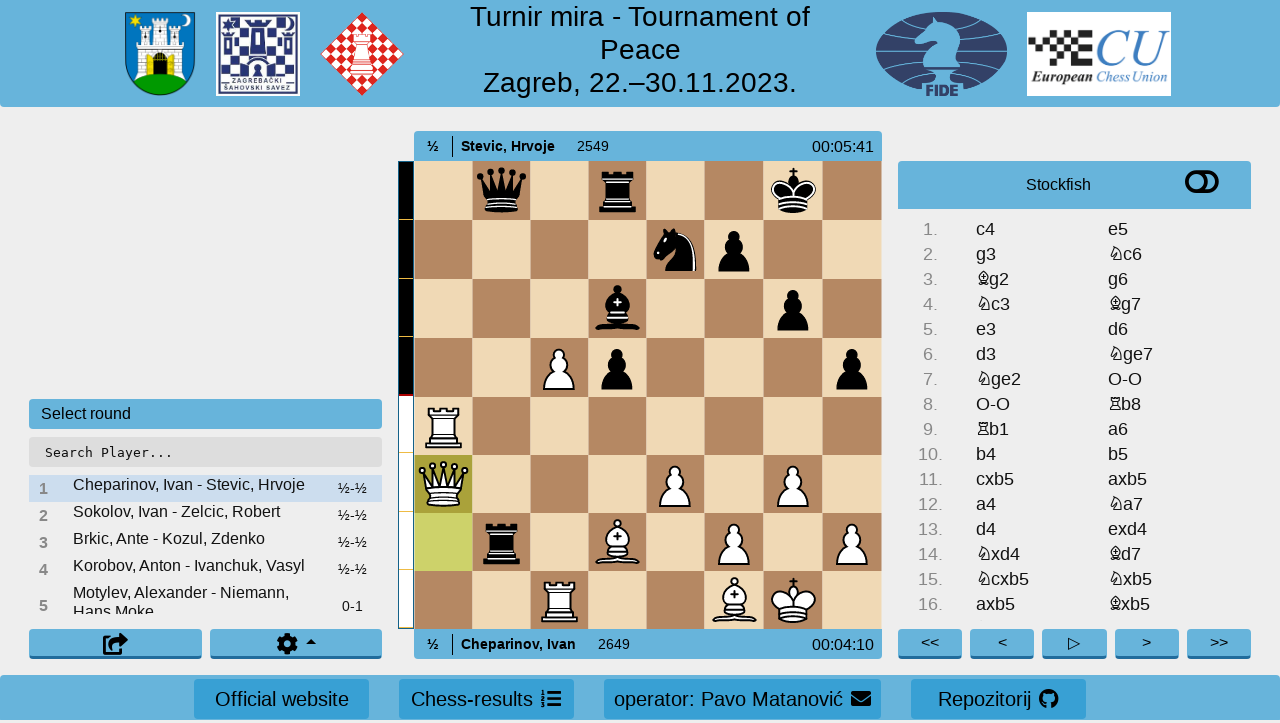

--- FILE ---
content_type: text/html
request_url: https://hrvatski-sahovski-savez.hr/ftp/turnir-mira2023/
body_size: 4874
content:
<!DOCTYPE HTML>
<html>

<head>
    <meta http-equiv="Content-Type" content="text/html; charset=UTF-8">
    <meta name="description" content="Turnir mira 2023">
    <meta name='viewport' content='width=device-width user-scalable=no' />
    <link rel="shortcut icon" href="favicon.ico">

        <!-- Open Graph and Twitter tags - they control how URLs are displayed when shared -->
        <meta property="og:title" content="Turnir mira 2023.">
        <meta property="og:description" content="Live broadcast of chess tournament &ndash; Turnir mira 2023.">
        <meta property="og:image" content="http://www.turnir-mira.com/wp-content/uploads/2018/09/cropped-turnir-mira-favicon-192x192.jpg">
        <meta property="og:url" content="http://www.turnir-mira.com/en/home/">
        <meta name="twitter:card" content="http://www.turnir-mira.com/wp-content/uploads/2018/09/cropped-turnir-mira-favicon-192x192.jpg">

    <!-- =========================================================== -->
    <!--  Paths to styles -->
    <!-- =========================================================== -->
    <!-- Bootstrap CSS -->
    <link rel="stylesheet" href="https://cdn.jsdelivr.net/npm/bootstrap@4.5.3/dist/css/bootstrap.min.css"
        integrity="sha384-TX8t27EcRE3e/ihU7zmQxVncDAy5uIKz4rEkgIXeMed4M0jlfIDPvg6uqKI2xXr2" crossorigin="anonymous">
    <!-- Font Awesome CSS -->
    <link rel="stylesheet" href="https://cdnjs.cloudflare.com/ajax/libs/font-awesome/5.14.0/css/all.min.css">
    <link rel="stylesheet" type="text/css" href="assets/style.css">

    <!-- =========================================================== -->
    <!--  Paths to scripts -->
    <!-- =========================================================== -->
    <!-- Optional Bootstrap JS -->
    <script src="https://code.jquery.com/jquery-3.5.1.slim.min.js"
        integrity="sha384-DfXdz2htPH0lsSSs5nCTpuj/zy4C+OGpamoFVy38MVBnE+IbbVYUew+OrCXaRkfj" crossorigin="anonymous"
        defer>
        </script>
    <script src="https://cdn.jsdelivr.net/npm/bootstrap@4.5.3/dist/js/bootstrap.bundle.min.js"
        integrity="sha384-ho+j7jyWK8fNQe+A12Hb8AhRq26LrZ/JpcUGGOn+Y7RsweNrtN/tE3MoK7ZeZDyx" crossorigin="anonymous"
        defer>
        </script>
    <!-- ChessJS -->
    <script src="https://cdnjs.cloudflare.com/ajax/libs/chess.js/0.10.2/chess.js" defer>
    </script>
    <!-- Paths to pgn4web.js, config.js and setup.js. Note that config.js is given a random
         number to be reloaded each time (cache busting). This allows the operator to change
         the file anytime and ensure the newest version is always downloaded on the client side.
    -->
    <script src="../pgn4web-3.06/pgn4web.js" defer>
    </script>
    <script src="assets/js/common.js" defer>
    </script>
    <script type="text/javascript" defer>
        document.write("<scr" + "ipt src='assets/js/config.js?" + Math.random() +
            "' type='text/javascript' defer></scr" + "ipt>");
    </script>
    <script src="assets/js/clock.js" defer>
    </script>
    <script src="assets/js/setup.js" defer>
    </script>
    <script src="assets/js/country-mapping.js" defer>
    </script>


        <!-- =========================================================== -->
        <!--  Title in address bar -->
        <!-- =========================================================== -->
        <title>Turnir mira 2023.</title>

    <!--  Paths to fonts -->
    <!--  Font can be changed in assets/style.css on the line with elements: -->
    <!--    #GameText, #EngineVariationDiv { ... } -->
    <link rel="stylesheet" type="text/css" href="../pgn4web-3.06/fonts/pgn4web-font-ChessSansUsual.css">
    <link rel="stylesheet" type="text/css" href="../pgn4web-3.06/fonts/pgn4web-font-ChessSansMerida.css">
    <link rel="stylesheet" type="text/css" href="../pgn4web-3.06/fonts/pgn4web-font-ChessSansPiratf.css">
    <!--  Note that pgn4web includes more fonts. Check the pgn4web-x.yz/fonts directory -->
    <link rel="stylesheet" href="https://cdnjs.cloudflare.com/ajax/libs/flag-icon-css/3.5.0/css/flag-icon.min.css">
    <!-- =========================================================== -->
</head>

<body class="d-flex flex-column min-vh-100" onresize="resizeCallback();">
    <!-- =========================================================== -->
    <!--  Banner begin -->
    <!-- =========================================================== -->
    <div class="banner mb-4">
        <!-- Define path for logo, or delete <img> tag if there is nothing to display
             In case of more logos, duplicate the img tag and edit the src attributes -->
        <div class="d-md-flex flex-md-row align-items-center">
            <div class="col text-md-right">
                <img src="assets/images/zg-grb.png" alt="logo">
                <img src="assets/images/zgss_logo.jpg" alt="logo">
                <img src="assets/images/hss.png" alt="logo">
            </div>
            <div class="col">
                <h3 class="text-center">
                    <span>Turnir mira - Tournament of Peace<br>Zagreb, 22.–30.11.2023.</span>
                </h3>
            </div>
            <div class="col text-md-left">
                <img src="assets/images/fide.png" alt="logo">
                <img src="assets/images/ecu-white-bg.png" alt="logo">
            </div>
        </div>
    </div>

    <!-- =========================================================== -->
    <!--  Single board view -->
    <!-- =========================================================== -->
    <div id="SingleBoardView" class="flex-fill">
        <div class="gamesItem">
            <div id="VideoDivLeft" class="mx-3 mb-1" style="display:none;">
                <iframe frameborder="0" allow="accelerometer; autoplay; encrypted-media; gyroscope; picture-in-picture"
                    allowfullscreen>
                </iframe>
            </div>

            <div id="ImageDivLeft" class="mx-3 mb-1" style="display:none;">
            </div>

            <div class="mx-3 mb-2">
                <div class="row">
                    <div class="col-12">
                        <select id="PgnFileSelect" class="custom-select shadow-none" onChange="changePGN(this.value)">
                            <option value='-1'>Select round</option>
                        </select>
                    </div>
                </div>
            </div>

            <div class="mx-3 mb-2">
                <div class="row align-items-center">
                    <div class="col-12">
                        <input id="SearchInput" type="text" placeholder="Search Player..." class="w-100 h-30p pl-3"
                            onkeyup="applyGameSelectionFilters();">
                    </div>
                </div>
            </div>

            <div id="GameSelectionDiv" class="mx-3">
            </div>
        </div>

        <div class="settingsItem row mx-3">
            <div class="col pl-0 pr-1">
                <button type="button" id="DownloadModalBtn" class="btn btn-custom h-30p" data-toggle="modal"
                    data-target="#downloadModal" onclick="modalOpen();">
                    <i class="fas fa-share-square"></i>
                </button>
            </div>
            <div id="SettingsDiv" class="col pr-0 pl-1 dropup">
                <button id="SettingsBtn" type="button" class="btn btn-custom h-30p w-100 dropdown-toggle"
                    data-toggle="dropdown" aria-haspopup="true" aria-expanded="false">
                    <i class="fas fa-cog"></i>
                </button>
                <div class="dropdown-menu dropdown-menu-right text-right p-0" aria-labelledby="dropdownMenuButton">
                    <a class="dropdown-item" onclick="toggleView(1);">Multi-Board view
                        <span class="beta">(beta)</span>
                        <i class="fas fa-th pl-2"></i>
                    </a>
                    <a class="dropdown-item" onclick="toggleTheme();">Change theme
                        <i class="fas fa-adjust pl-2"></i>
                    </a>
                    <a class="dropdown-item" onclick="SetHighlight(!highlightOption);">Highlight last move
                        <i class="fas fa-highlighter pl-2"></i>
                    </a>
                    <a class="dropdown-item">Auto play (sec)
                        <button type="button" class="btn btn-custom dropdownItemBtn ml-1"
                            onclick="setAutoplayDelay(event, -1);">-
                        </button>
                        <span id="AutoplayDelaySpan" class="d-inline-block text-center"></span>
                        <button type="button" class="btn btn-custom dropdownItemBtn"
                            onclick="setAutoplayDelay(event, 1);">+
                        </button>
                    </a>
                    <a class="dropdown-item" onclick="flipBoard();">Flip board
                        <i class="fas fa-exchange-alt fa-rotate-270 pl-2"></i>
                    </a>
                </div>
            </div>
        </div>

        <div id="EvaluationBarContainer">
            <div id="EvaluationBar"></div>
            <tick style="height: 12.5%"></tick>
            <tick style="height: 25%"></tick>
            <tick style="height: 37.5%"></tick>
            <tick class="zero"
                  style="height: 50%"></tick>
            <tick style="height: 62.5%"></tick>
            <tick style="height: 75%"></tick>
            <tick style="height: 87.5%"></tick>
            <tick style="height: 100%"></tick>
        </div>

        <!-- =========================================================== -->
        <!--  Information about first player -->
        <!-- =========================================================== -->
        <div class="topPlayerItem row m-0">
            <div id="ResultPlace1" class="result col-1 p-0 m-auto">
                <div id="ResultBlack"></div>
            </div>
            <span class="mr-auto col-8 p-0 pl-2 text-left">
                <span id="PlayerPlace1" class="playerName">
                    <span style="margin-right:10px" id="GameBlack"></span>
                    <span id="PlayerFlag1"></span>
                    <span style="display:none" id="PlayerCountry1"></span>
                </span>
                <span id="RatingPlace1" class="rating pl-2">
                    <span id="GameBlackRating"></span>
                </span>
            </span>
            <div id="ClockPlace1" class="col-3 h-100 d-flex align-items-center justify-content-end p-0 pr-2 clock">
                <div id="GameBlackClock"></div>
            </div>
        </div>
        <!-- =========================================================== -->
        <!--  Information about second player -->
        <!-- =========================================================== -->
        <div class="botPlayerItem row m-0">
            <div id="ResultPlace2" class="result col-1 p-0 m-auto">
                <div id="ResultWhite"></div>
            </div>
            <span class="mr-auto col-8 p-0 pl-2 text-left">
                <span id="PlayerPlace2" class="playerName">
                    <span style="margin-right:10px" id="GameWhite"></span>
                    <span id="PlayerFlag2"></span>
                    <span style="display:none" id="PlayerCountry2"></span>
                </span>
                <span id="RatingPlace2" class="rating pl-2">
                    <span id="GameWhiteRating"></span>
                </span>
            </span>
            <div id="ClockPlace2" class="col-3 h-100 d-flex align-items-center justify-content-end p-0 pr-2 clock">
                <div id="GameWhiteClock"></div>
            </div>
        </div>
        <div class="boardItem">
            <!-- =========================================================== -->
            <!--  Game Board -->
            <!-- =========================================================== -->
            <div id="GameBoard"></div>

            <div class="modal fade" id="downloadModal" tabindex="-1" role="dialog" aria-labelledby="downloadModalLabel"
                aria-hidden="true">
                <div class="modal-dialog" role="document">
                    <div class="modal-content">
                        <div class="modal-header">
                            <h5 class="modal-title mx-auto" id="downloadModalLabel">Share</h5>
                            <button type="button" class="close mx-1" data-dismiss="modal" aria-label="Close"
                                onclick="hideSnackbarMessage();">
                                <span aria-hidden="true">&times;</span>
                            </button>
                        </div>
                        <div class="modal-body">
                            <h5>FEN:</h5>
                            <div class="row align-items-center">
                                <div class="col-8 col-lg-10">
                                    <input id="FENinput" type="text" class="w-100" readonly>
                                </div>
                                <div class="col-4 col-lg-2">
                                    <button class="btn btn-custom h-40p"
                                        onclick="copyInput('FENinput'); snackbarMessage('FEN copied');">
                                        <i class="fas fa-copy fa-lg"></i>
                                    </button>
                                </div>
                            </div>

                            <h5>PGN:</h5>
                            <div class="row align-items-center">
                                <div class="col-8 col-lg-10">
                                    <textarea id="PGNinput" rows="9" class="w-100" readonly="readonly">
                                        </textarea>
                                </div>
                                <div class="col-4 col-lg-2">
                                    <button class="btn btn-custom h-40p"
                                        onclick="copyInput('PGNinput'); snackbarMessage('PGN copied');">
                                        <i class="fas fa-copy fa-lg"></i>
                                    </button>
                                </div>
                            </div>
                        </div>
                        <div class="modal-footer d-block px-0 px-lg-3">
                            <h5>Download PGN:</h5>
                            <div class="row w-100 mx-auto">
                                <div class="col-lg-6">
                                    <div class="row align-items-center">
                                        <div class="col-8">
                                            Selected round:
                                        </div>
                                        <div class="col-4">
                                            <a id="currLink" class="btn btn-custom h-40p" href="#">
                                                <i class="fas fa-download fa-lg"></i>
                                            </a>
                                        </div>
                                    </div>
                                </div>
                                <div class="col-lg-6 pt-1 pt-lg-0">
                                    <div class="row align-items-center">
                                        <div class="col-8">
                                            All rounds:
                                        </div>
                                        <div class="col-4">
                                            <a id="allLink" class="btn btn-custom h-40p" href="#">
                                                <i class="fas fa-download fa-lg"></i>
                                            </a>
                                        </div>
                                    </div>
                                </div>
                            </div>
                        </div>
                        <div class="modal-footer d-block px-0 px-lg-3">
                            <h5>Share this game:</h5>
                            <div class="row align-items-center mx-auto">
                                <div class="d-none d-lg-block col-lg-1">
                                    <i class="fas fa-link fa-lg"></i>
                                </div>
                                <div class="col-8 col-lg-9">
                                    <input id="ShareGameInput" type="text" class="w-100" readonly>
                                </div>
                                <div class="col-4 col-lg-2">
                                    <button class="btn btn-custom h-40p"
                                        onclick="copyInput('ShareGameInput'); snackbarMessage('Link copied');">
                                        <i class="fas fa-copy fa-lg"></i>
                                    </button>
                                </div>
                            </div>
                        </div>
                    </div>
                </div>
            </div>
        </div>

        <div class="pgnItem">
            <div id="VideoDivRight" class="mx-3 mb-1" style="display:none;">
                <iframe frameborder="0" allow="accelerometer; autoplay; encrypted-media; gyroscope; picture-in-picture"
                    allowfullscreen>
                </iframe>
            </div>

            <div id="ImageDivRight" class="mx-3 mb-1" style="display:none;">
            </div>

            <!-- =========================================================== -->
            <!--  PGN text-->
            <!-- =========================================================== -->
            <div id="GameTextDiv" class="mx-3">
                <div id="EngineEvalDiv" class="mx-auto">
                    <div class="row h-100 align-items-center">
                        <div class="col-3">
                            <h3 id="Score" class="p-2 m-0"></h3>
                        </div>
                        <div class="col-5">
                            <span>Stockfish</span><br><span id="Depth"></span>
                        </div>
                        <div class="col-4 h-75" onclick="toggleEngine();">
                            <i id="engineToggleIcon" class="fas fa-toggle-off">
                            </i>
                        </div>
                    </div>
                </div>
                <div id="EngineVariationDiv" class="mx-auto text-center">
                </div>
                <div id="GameText" class="h5 mt-2 text-left"></div>
            </div>
        </div>

        <!-- =========================================================== -->
        <!--  Game select and navigate -->
        <!-- =========================================================== -->
        <div class="row controlsItem mx-3">
            <div class="col pl-0 pr-1">
                <button type="button" class="col-12 btn btn-custom h-30p" onclick="GoToMove(StartPlyVar[0], 0);">
                    <span>&lt;&lt;</span>
                </button>
            </div>
            <div class="col px-1">
                <button type="button" class="col-12 btn btn-custom h-30p" onclick="GoToMove(CurrentPly - 1);">
                    <span>&lt;</span>
                </button>
            </div>
            <div class="col px-1">
                <button id="AutoPlayBtn" type="button" class="col-12 btn btn-custom h-30p" onclick="toggleAutoplay();">
                    <span>&#9655;</span>
                </button>
            </div>
            <div class="col px-1">
                <button type="button" class="col-12 btn btn-custom h-30p" onclick="GoToMove(CurrentPly + 1);">
                    <span>&gt;</span>
                </button>
            </div>
            <div class="col pl-1 pr-0">
                <button type="button" class="col-12 btn btn-custom h-30p"
                    onclick="GoToMove(StartPlyVar[0] + PlyNumberVar[0], 0);">
                    <span>&gt;&gt;</span>
                </button>
            </div>
        </div>
    </div>

    <!-- =========================================================== -->
    <!--  Multiple boards view -->
    <!-- =========================================================== -->
    <div id="MultiBoardView" class="flex-fill" style="display: none;">
        <div id="IframesContainer" class="iframesItem">
        </div>

        <!-- =========================================================== -->
        <!--  Settings -->
        <!-- =========================================================== -->
        <div class="multiboardSettingsItem row m-0">
            <div class="col-12 col-lg-5 mb-3 mb-lg-0">
                <select id="MultiboardFileSelect" class="custom-select  mx-auto shadow-none"
                    onChange="changeFramesPGN(this.value)">
                    <option value='-1'>Select round</option>
                </select>
            </div>
            <div class="col-9 col-lg-5">
                <button type="button" id="MultiboardModalBtn" class="btn btn-custom m-0 w-100 h-40p" data-toggle="modal"
                    data-target="#multiboardModal">
                    <span>Select games</span>
                    <i class="fas fa-list-ul pl-2"></i>
                </button>
            </div>
            <div class="col-3 col-lg-2">
                <div class="dropup d-inline">
                    <button id="MultipleBoardsSettingsBtn" type="button"
                        class="btn btn-custom m-0 w-100 dropdown-toggle h-40p" data-toggle="dropdown"
                        aria-haspopup="true" aria-expanded="false">
                        <i class="fas fa-cog"></i>
                    </button>
                    <div class="dropdown-menu dropdown-menu-right text-right p-0" aria-labelledby="dropdownMenuButton">
                        <a class="dropdown-item" onclick="toggleView(0);">
                            <span>Single-Board view</span>
                            <i class="fas fa-chess-board pl-2"></i>
                        </a>
                        <a class="dropdown-item" onclick="toggleTheme();">Change theme
                            <i class="fas fa-adjust pl-2"></i>
                        </a>
                        <a class="dropdown-item" onclick="toggleMoveHighlight();">
                            <span>Highlight last move</span>
                            <i class="fas fa-highlighter pl-2"></i>
                        </a>
                        <a class="dropdown-item" onclick="toggleControlPanels();">
                            <span>Show navigation bar</span>
                            <i class="fas fa-window-minimize"></i>
                        </a>
                    </div>
                </div>
            </div>
        </div>

        <!-- =========================================================== -->
        <!--  Multiboard Modal -->
        <!-- =========================================================== -->
        <div class="modal fade" id="multiboardModal" tabindex="-1" role="dialog" aria-labelledby="multiboardModalLabel"
            aria-hidden="true">
            <div class="modal-dialog modal-lg" role="document">
                <div class="modal-content">
                    <div class="modal-header">
                        <h5 class="modal-title" id="multiboardModalLabel">
                            <span>Select games to show</span>
                        </h5>
                        <button type="button" class="close" data-dismiss="modal" aria-label="Close">
                            <span aria-hidden="true">&times;</span>
                        </button>
                    </div>
                    <div class="mx-3 mt-2">
                        <div class="row align-items-center">
                            <div class="col-8">
                                <input id="multiboardSearchInput" type="text" placeholder="Search player..."
                                    class="w-100 h-30p pl-3" onkeyup="applyGameSelectionFilters();">
                            </div>
                            <div class="col-2">
                                <input id="multiboardOngoingCheckbox" class="position-static" type="checkbox" value="0"
                                    onclick="applyGameSelectionFilters();">
                                <span class="small">Ongoing</span>
                            </div>
                            <div class="col-2">
                                <input id="multiboardSelectAllCheckbox" class="position-static" type="checkbox"
                                    value="0" onclick="gameSelectionModalSelectAllCheckbox(this);">
                                <span class="small">Select all</span>
                            </div>
                        </div>
                    </div>

                    <div class="modal-body pt-1" id="GamesSelectionContainer">
                    </div>
                    <div class="modal-footer">
                        <div class="row w-100">
                            <h5 class="col-8">
                                <span>Selected</span>
                                <b id="CountSelected"></b>
                                <span> / </span>
                                <b id="MaxSelected"></b>
                                <span>games</span>
                            </h5>
                            <div class="col-4">
                                <button type="button" id="multiboardSaveBtn" class="btn btn-custom m-0"
                                    data-dismiss="modal" aria-label="Save" onclick="onGameSelectionModalSave();">
                                    <span>Save</span>
                                </button>
                            </div>
                        </div>
                    </div>
                </div>
            </div>
        </div>
    </div>

    <div id="Snackbar"></div>
    <div id="GameSideToMove"></div>
    <div id="GameResult"></div>

    <!-- =========================================================== -->
    <!--  Footer -->
    <!-- =========================================================== -->
    <footer class="footer mt-3">
        <div id="FooterRow" class="row justify-content-center">
            <!-- Link buttons will be pasted here from JS -->
        </div>
    </footer>
</body>

</html>


--- FILE ---
content_type: text/css
request_url: https://hrvatski-sahovski-savez.hr/ftp/turnir-mira2023/assets/style.css
body_size: 3674
content:
/************************************************************
   Global configuration of colors
 ************************************************************

 *-----------------------------------------------------------
   Background color and text
 *-----------------------------------------------------------
   --bg-color
   --bg-color-text

 * A variant of background color used for text-areas, input fields and dropdown-menus
   --bg-color-light
   --bg-color-light-text

 * Lighter text color used for games and move ordinal numbers
   --bg-color-text-light

 * Colors when hovering move or game elements for selection
   --bg-color-hover
   --bg-color-hover-text

 * Color of active (selected) game and move
   --bg-color-active

 *------------------------------------------------------------
   Main color (for buttons, background of player names and more)
 *------------------------------------------------------------
   --main-color-bg
   --main-color-text

 * Color when hovering main-color elements
   --main-color-hover

 *------------------------------------------------------------
   Chess board colors
 *------------------------------------------------------------
   --white-square
   --black-square
   --highlight-white-sq
   --highlight-black-sq
 */

/* Light theme example preset */
:root {
    --bg-color: #eee;
    --bg-color-text: #111;
    --bg-color-light: #ddd;
    --bg-color-light-text: #111;
    --bg-color-text-light: #888;
    --bg-color-hover: #27c;
    --bg-color-hover-text: #eee;
    --bg-color-active: #cde;
    --main-color-bg: #2095d2a6;
    --main-color-text: #000;
    --main-color-hover: #2095c2ff;
    --main-color-border: #216C9C;
    --white-square: #f0d9b5;
    --black-square: #b58863;
    --highlight-white-sq: #cdd26a;
    --highlight-black-sq: #aaa23a;
    --bg-active-clock: #27c;
}

/* Dark theme example preset */
[data-theme="alternative"] {
    --bg-color: #111;
    --bg-color-text: #eee;
    --bg-color-light: #333;
    --bg-color-light-text: #eee;
    --bg-color-text-light: #888;
    --bg-color-hover: #3692e7;
    --bg-color-hover-text: #eee;
    --bg-color-active: #293a49;
    --main-color-bg: #2095d2a6;
    --main-color-text: #eee;
    --main-color-hover: #2095c0ff;
    --main-color-border: #216C9C;
    --white-square: #f0d9b5;
    --black-square: #b58863;
    --highlight-white-sq: #cdd26a;
    --highlight-black-sq: #aaa23a;
    --bg-active-clock: #3692e7;
}

/************************************************************
   General
 ************************************************************/
.h-65 {
    height: 65%;
}

body {
    background-color: var(--bg-color);
    color: var(--bg-color-text);
    font-family: Verdana, Arial, Helvetica, sans-serif;
    text-align: center;
}

.banner {
    border-radius: 0 0 .25rem .25rem;
}

.banner h3 {
    display: inline-block;
    vertical-align: middle;
    padding: 0 1rem;
}

.banner img {
    height: 100px;
    padding: .5rem;
}

.footer {
    background-color: var(--main-color-bg);
    border-radius: .25rem;
}

.footer .badge-custom, .footer .btn-custom {
    border-bottom: 0;
}

#FooterRow {
    margin-left: 2vw;
    margin-right: 2vw;
}

input::placeholder {
    color: var(--bg-color-light-text);
}

/* In order to remove flashing (transition) at startup time */
.btn, .custom-select {
    transition: none;
}

/* Normal colors */
.banner, .badge-custom, .badge-custom[href]:focus, .btn-custom,
.btn-custom:hover:focus /* mobile phone variant */ {
    background-color: var(--main-color-bg);
    color: var(--main-color-text);
}

/* Border for custom buttons */
.badge-custom, .btn-custom {
    border-bottom: 2.5px solid var(--main-color-border);
    width: 100%;
}

/* Hover colors */
.badge-custom[href]:hover, .btn-custom:hover {
    background-color: var(--main-color-hover);
    color: var(--main-color-text)
}

/* Inverted colors */
.badge-custom:not(:disabled):not(.disabled):active,
.btn-custom:not(:disabled):not(.disabled):active,
.show>.btn-custom.dropdown-toggle {
    background-color: var(--main-color-text);
    color: var(--main-color-bg);
    border-color: transparent;
}

.btn-custom:not(:disabled):not(.disabled):active:focus,
.show>.btn-custom.dropdown-toggle:focus {
    box-shadow: none;
    border-color: transparent;
}

.btn-custom:focus {
    box-shadow: none;
}

a {
    color: inherit;
}

.dropdown-menu {
    background-color: var(--bg-color-light);
    color: var(--bg-color-light-text);
}

.dropdown-menu > .dropdown-item:hover {
    background-color: var(--bg-color);
    color: var(--bg-color-light-text);
}

.dropdown-item:active {
    background-color: var(--bg-color-light);;
}

.dropdown-item {
    color: var(--bg-color-light-text);
    height: 30px;
    padding: 0.25rem 0.75rem;
}

.dropdown-item > i {
    font-size: 22px;
    vertical-align: middle;
}

.dropdownItemBtn {
    height: 100%;
    width: 30px;
    padding: 0;
    font-size: 12px;
}

#AutoplayDelaySpan, #BoardSizeSpan {
    width: 2em;
}

textarea, input {
    background-color: var(--bg-color-light);
    color: var(--bg-color-light-text);
    font-family: monospace;
    font-size: 13px;
    border: 0;
    border-radius: .25rem;
}

textarea:focus, input:focus {
    outline: none;
    border: 0;
}

textarea::-webkit-resizer {
    border-width: 8px;
    border-style: solid;
    border-color: var(--bg-color-light) var(--main-color-bg) var(--main-color-bg) var(--bg-color-light);
}

.h-40p {
    height: 40px;
}

.beta {
    font-size: 85%;
    color: gray;
}

.fa-caret-down, .fa-search {
    color: var(--bg-color-text);
}

::-webkit-scrollbar {
    width: 12px;
}

::-webkit-scrollbar-track {
    -webkit-box-shadow: inset 0 0 12px rgba(200,200,200,1);
    border-radius: 10px;
}

::-webkit-scrollbar-thumb {
    border-radius: 10px;
    background-color: var(--main-color-bg);
}

.close, .close:not(:disabled):not(.disabled):focus {
    color: var(--bg-color-text);
    border-radius: .25rem;
}

.close:hover, .close:not(:disabled):not(.disabled):hover {
    background-color: var(--main-color-hover);
    color: var(--bg-color-text);
}

.close:focus {
    outline: none;
}

.modal-content {
    background-color: var(--bg-color);
    color: var(--bg-color-text);
}

/* PGN text styles */
.highlightMove {
    background-color: var(--bg-color-active);
}

#GameText, #EngineVariationDiv {
    overflow-y: auto;
    font-family: "pgn4web ChessSansPiratf";
    font-size: 18px;
}

#GameSelectionDiv {
    text-align: left;
    overflow-y: auto;
}

/* Results on the right side of the game selection div */
#GameSelectionDiv > div > h6 ~ span {
    color: var(--bg-color-text);
    font-size: 0.9em;
    font-weight: 500;
}

#GameSelectionDiv > div, #GameText > span {
    background-color: var(--bg-color);
    color: var(--bg-color-text);
}

#GameSelectionDiv > div > span, span.move.notranslate {
    color: var(--bg-color-text-light);
}

#GameSideToMove, #GameResult {
    display: none;
}

a.move {
    text-align: left;
    display: inline-block;
    width: 35%;
    padding: 2px 5px;
    margin-left: 3px;
}

a.move:hover {
    background-color: var(--bg-color-hover);
    color: var(--bg-color-hover-text);
}

span.move {
    text-align: center;
    display: inline-block;
    width: 20%;
    padding: 2px 0px;
}

.variation:nth-of-type(3n) {
    display: block;
}

#EngineEvalDiv {
    height: 48px;
    background-color: var(--main-color-bg);
    color: var(--main-color-text);
    border-radius: .25rem .25rem 0 0;
}

#EngineVariationDiv {
    background-color: var(--bg-color-light);
    color: var(--bg-color-light-text);
    line-height: 1.5em;
    height: 3em;
    overflow: hidden;
    display: none;
}

/* Game board styles */
#GameBoard {
    user-select: none;
}

.whiteSquare {
    background-color: var(--white-square);
}

.blackSquare {
    background-color: var(--black-square);
}

.highlightWhiteSquare {
    background-color: var(--highlight-white-sq);
}

.highlightBlackSquare {
    background-color: var(--highlight-black-sq);
}

.playerName, .result, .rating {
    font-size: calc(12px + 2 * ((100vw - 320px) / 800));
}

.playerName, .result {
    font-weight: 700;
}

.result {
    border-right: 1px solid var(--main-color-text);
}

.clock {
    font-size: calc(13px + 2 * ((100vw - 320px) / 700));
}

.clockActive {
    background-color: var(--bg-active-clock);
}

#ClockPlace1 {
    border-radius: 0 .25rem 0 0;
}

#ClockPlace2 {
    border-radius: 0 0 .25rem 0;
}

.topPlayerItem, .botPlayerItem {
    background-color: var(--main-color-bg);
    color: var(--main-color-text);
    border-radius: .25rem;
    align-items: center;
}

.topPlayerItem {
    border-radius: .25rem .25rem 0 0;
}

.botPlayerItem {
    border-radius: 0 0 .25rem .25rem;
}

#GameWhite, #GameBlack, #GameWhiteClock, #GameBlackClock {
    white-space: nowrap;
}

.h-30p, #GameSelectMenu, #PgnFileSelect, #PlayingGroupSelect {
    height: 30px;
    padding-top: 0px;
    padding-bottom: 0px;
}

/* Game selection styles*/
#GameSelSelect {
    width: 100% !important;
}

.custom-select {
    background-color:  var(--main-color-bg);
    background-image: none;
    color: var(--main-color-text);
    border: 0px;
}

.custom-select:focus {
    border-color:  var(--main-color-bg);
    color: var(--main-color-text);
}

#GameSelectionDiv span {
    text-align: center;
    font-weight: 700;
    padding: 8px;
}

#GameSelectionDiv h6 {
    display: inline;
}

#GameSelectionDiv > div {
    display: flex;
    align-items: center;
}

#GameSelectionDiv > div:hover:not(.active) {
    background-color: var(--bg-color-hover);
    color: var(--bg-color-hover-text);
}

#GameSelectionDiv > div.active {
    background-color: var(--bg-color-active);
}

#SettingsBtn > i, #DownloadModalBtn > i, .fa-list-ul, #MultipleBoardsSettingsBtn > i {
    font-size: 22px;
    vertical-align: middle;
}

#SettingsDiv {
    display: inline-block;
}

#DownloadModalBtn {
    width: 100%;
}

/* Snackbar styles */
#Snackbar {
    visibility: hidden;
    min-width: 250px;
    background-color: var(--main-color-text);
    color: var(--main-color-bg);
    text-align: center;
    border-radius: .25rem;
    padding: 16px;
    position: fixed;
    z-index: 2000;
    left: 50%;
    transform: translateX(-50%);
    bottom: 60px;
}

#Snackbar.show {
    visibility: visible;
}

/* Miniboard styles */
iframe {
    border: 0;
}

#Miniboard {
    background-color: var(--main-color-bg);
    color: var(--main-color-text);
    border-radius: .25rem;
}

.resultTile {
    border-right: 1px solid var(--main-color-text);
}

.playerNameTile {
    font-weight: 600;
    padding: 0px 0px 0px 6px;
    overflow: hidden;
}

.clockTile {
    padding: 0px 2px 0px 0px;
    overflow: hidden;
}

#BlackInfo, #WhiteInfo {
    padding: 4px 0px;
}

#GamesSelectionContainer{
    max-height: 450px;
    overflow-y: scroll;
}

#ControlPanel {
    border-top: 0;
}

.controlPanelBtn {
    width: 20%;
    border: 0;
    border-radius: 0;
}

.controlPanelBtn:focus {
    outline: none;
}

/* Embedded video styles */
#VideoDivLeft iframe, #VideoDivRight iframe {
    width: 100%;
    height: 100%;
    border-radius: .25rem;
}
#ImageDivLeft img, #ImageDivRight img {
    max-width: 100%;
    max-height: inherit;
    border-radius: .25rem;
}

#engineToggleIcon {
    font-size: 30px;
    vertical-align: middle;
}

#engineToggleIcon:hover {
    filter: drop-shadow(0px 0px 3px var(--main-color-text));
}

/************************************************************
   CSS Grid - Single board view
 ************************************************************/
.gamesItem {
    grid-area: games;
}

.boardItem {
    grid-area: board;
    /* First part of the hack to maintain 1:1 aspect ratio for the board element */
    position: relative;
    padding-top: 100%;
}

#SingleBoardView #boardTable {
    /* Second part of the hack to maintain 1:1 aspect ratio for the board element */
    position: absolute;

    /* Center the board horizontally */
    left: 50%;
    top: 50%;
    transform: translate(-50%, -50%);

    /* Adjust the width and height at pgn4web.js startup time (when opening PGN from URL params) */
    width: 100%;
    height: 100%;
}

.pgnItem {
    grid-area: pgn;
}

.controlsItem {
    grid-area: controls;
}

.controlsItem .btn {
    padding: 0;
}

.topPlayerItem {
    grid-area: topname;
}

.botPlayerItem {
    grid-area: botname;
}

.settingsItem {
    grid-area: settings;
}

#SingleBoardView {
    display: grid;
    --main-margin: 1vw;
    --player-names: 30px;
    grid-template-columns:
        var(--main-margin)
        minmax(350px, 45vw)
        minmax(16px, 1.25vw)
        minmax(min(60vw, 60vh), min(80vw, 80vh))
        minmax(350px, 45vw)
        var(--main-margin);
    grid-template-rows: var(--player-names) min-content var(--player-names);
    grid-template-areas:
        ". .        .   topname .        ."
        ". games    bar board   pgn      ."
        ". settings .   botname controls .";
    justify-content: center;
}

#EvaluationBarContainer {
    position: relative;
    background-color: #000;
    border: 1px solid var(--main-color-bg);
    grid-area: bar;
}

#EvaluationBarContainer tick {
    position: absolute;
    top: 0;
    left: 0;
    width: 100%;
    border-bottom: 1px solid #eb4;
}

#EvaluationBarContainer tick.zero {
    top: 1px;
    border-bottom: 2px solid #a00;
}

#EvaluationBar {
    background-color: #fff;
    width: 100%;
    height: 50%;
    position: absolute;
    bottom: 0;
    transition: height 1s;
}

@media (min-width: 800px) and (max-width: 1259px) {
    #SingleBoardView {
        grid-template-columns:
            var(--main-margin)
            minmax(12px, 1.5vw)
            minmax(min(60vw, 60vh), min(80vw, 80vh))
            minmax(25vw, 45vw)
            var(--main-margin);
        grid-template-areas:
            ". .        topname  .        ."
            ". bar      board    pgn      ."
            ". .        botname  controls ."
            ". .        .        settings ."
            ". games    games    games    .";
    }

    .gamesItem {
        margin-top: 16px;
        margin-bottom: 16px;
    }

    .settingsItem {
        margin-top: 16px;
    }

    .controlsItem button, #SettingsBtn, #DownloadModalBtn {
        height: 40px;
        padding: 6px;
    }
}

@media (max-width: 799px) {
    #SingleBoardView {
        grid-template-columns:
            minmax(8px, 3vw)
            minmax(min(60vw, 60vh), min(100vw, 80vh));
        grid-template-areas:
            ".        topname"
            "bar      board"
            ".        botname"
            "controls controls"
            "settings settings"
            "pgn      pgn"
            "games    games";
    }

    .controlsItem, .gamesItem {
        margin-top: 16px;
        margin-bottom: 16px;
    }

    .settingsItem {
        margin-bottom: 16px;
    }

    .controlsItem button, #SettingsBtn, #DownloadModalBtn {
        height: 50px;
        padding: 9px;
    }
}

/************************************************************
   CSS Grid - Multiple boards views
 ************************************************************/
.iframesItem {
    grid-area: iframes;
}

.multiboardSettingsItem {
    grid-area: mbSettings;
}

#MultiBoardView {
    display: grid;
    --main-margin: 1vw;
    grid-template-columns: var(--main-margin) auto var(--main-margin);
    grid-template-rows: auto;
    grid-template-areas:
        ". iframes ."
        ". mbSettings .";
    row-gap: 1rem;
    justify-content: center;
}

@media (max-width: 799px) {
    .multiboardSettingsItem button, .multiboardSettingsItem select {
        height: 50px;
        padding: 9px;
    }
}

#multiboardSearchInput {
    text-align: center;
}



--- FILE ---
content_type: text/css
request_url: https://hrvatski-sahovski-savez.hr/ftp/pgn4web-3.06/fonts/pgn4web-font-ChessSansMerida.css
body_size: 397
content:
/*
 *  pgn4web javascript chessboard
 *  copyright (C) 2009-2012 Paolo Casaschi
 *  see README file and http://pgn4web.casaschi.net
 *  for credits, license and more details
 *
 *
 *  allows using the following chess figurine font-family setting for the chess moves:
 *
 *  'pgn4web ChessSansMerida'
 *
 *  make sure you include this CSS file into your HTML file or your CSS file, then set
 *  the font-family for the .move class to the chess font of your choice.
 */

@font-face {
  font-family: 'pgn4web ChessSansMerida';
  src: url('ChessSansMerida.eot');
  src: url('ChessSansMerida.eot?#iefix') format('embedded-opentype'), url('ChessSansMerida.woff') format('woff'), url('ChessSansMerida.ttf') format('truetype'), url('ChessSansMerida.svg#ChessSansMerida') format('svg');
}



--- FILE ---
content_type: image/svg+xml
request_url: https://hrvatski-sahovski-savez.hr/ftp/pgn4web-3.06/images/svgchess/bk.svg
body_size: 2925
content:
<?xml version="1.0" encoding="UTF-8" standalone="no"?>
<!DOCTYPE svg PUBLIC "-//W3C//DTD SVG 1.1//EN" "http://www.w3.org/Graphics/SVG/1.1/DTD/svg11.dtd">
<svg
   xmlns:svg="http://www.w3.org/2000/svg"
   xmlns="http://www.w3.org/2000/svg"
   version="1.1"
   width="45"
   height="45"
   id="svg3128">
  <defs
     id="defs3130" />
  <g
     id="layer1">
    <path
       d="M 22.5,11.625 L 22.5,6"
       style="fill:none;fill-opacity:0.75;fill-rule:evenodd;stroke:#000000;stroke-width:1.5;stroke-linecap:round;stroke-linejoin:miter;stroke-miterlimit:4;stroke-dasharray:none;stroke-opacity:1"
       id="path6570" />
    <path
       d="M 22.5,25 C 22.5,25 27,17.5 25.5,14.5 C 25.5,14.5 24.5,12 22.5,12 C 20.5,12 19.5,14.5 19.5,14.5 C 18,17.5 22.5,25 22.5,25"
       style="fill:#000000;fill-opacity:1;fill-rule:evenodd;stroke:#000000;stroke-width:1.5;stroke-linecap:butt;stroke-linejoin:miter;stroke-miterlimit:4;stroke-dasharray:none;stroke-opacity:1"
       id="path5683" />
    <path
       d="M 11.5,37 C 17,40.5 27,40.5 32.5,37 L 32.5,30 C 32.5,30 41.5,25.5 38.5,19.5 C 34.5,13 25,16 22.5,23.5 L 22.5,27 L 22.5,23.5 C 19,16 9.5,13 6.5,19.5 C 3.5,25.5 11.5,29.5 11.5,29.5 L 11.5,37 z "
       style="fill:#000000;fill-opacity:1;fill-rule:evenodd;stroke:#000000;stroke-width:1.5;stroke-linecap:round;stroke-linejoin:round;stroke-miterlimit:4;stroke-dasharray:none;stroke-opacity:1"
       id="path5681" />
    <path
       d="M 20,8 L 25,8"
       style="fill:none;fill-opacity:0.75;fill-rule:evenodd;stroke:#000000;stroke-width:1.5;stroke-linecap:round;stroke-linejoin:miter;stroke-miterlimit:4;stroke-dasharray:none;stroke-opacity:1"
       id="path6572" />
    <path
       d="M 11.5,29.5 C 17,27 27,27 32.5,30"
       style="fill:none;fill-opacity:0.75;fill-rule:evenodd;stroke:#ffffff;stroke-width:1.5;stroke-linecap:round;stroke-linejoin:miter;stroke-miterlimit:4;stroke-dasharray:none;stroke-opacity:1"
       id="path6574" />
    <path
       d="M 11.5,37 C 17,34.5 27,34.5 32.5,37"
       style="fill:none;fill-opacity:0.75;fill-rule:evenodd;stroke:#ffffff;stroke-width:1.5;stroke-linecap:round;stroke-linejoin:round;stroke-miterlimit:4;stroke-dasharray:none;stroke-opacity:1"
       id="path6576" />
    <path
       d="M 11.5,33.5 C 17,31.5 27,31.5 32.5,33.5"
       style="fill:none;fill-opacity:0.75;fill-rule:evenodd;stroke:#ffffff;stroke-width:1.5;stroke-linecap:round;stroke-linejoin:round;stroke-miterlimit:4;stroke-dasharray:none;stroke-opacity:1"
       id="path6578" />
    <path
       d="M 32,29.5 C 32,29.5 40.5,25.5 38.026,19.847 C 34.147,13.997 25,18 22.5,24.5 L 22.512,26.597 L 22.5,24.5 C 20,18 9.9064,13.997 6.9975,19.847 C 4.5,25.5 11.846,28.847 11.846,28.847"
       style="fill:none;fill-opacity:1;fill-rule:evenodd;stroke:#ffffff;stroke-width:1.5;stroke-linecap:round;stroke-linejoin:round;stroke-miterlimit:4;stroke-dasharray:none;stroke-opacity:1"
       id="path5638" />
  </g>
</svg>


--- FILE ---
content_type: application/javascript
request_url: https://hrvatski-sahovski-savez.hr/ftp/turnir-mira2023/assets/js/config.js?0.5765475793815829
body_size: 3546
content:
//===========================================================
// Settings
//===========================================================
//----------------------------------------------------------
// Information about rounds and tournament
//----------------------------------------------------------
function listPGNFiles() {
    // List all the PGN files and corresponding information. The format is as follows:
    //
    // allPGNs.push({
    //     "pgn" : <string>
    //     "name" : <string>,
    //     "date" : <JavaScript Date object>,
    //     "video-left" : <string>,
    //     "video-right" : <string>,
    //     "image-left" : <string>,
    //     "image-right" : <string>,
    //     "hyperlinks" : <JavaScript object>
    // });
    //
    // Description:
    //              - "pgn" is the path to the PGN file
    //              - "name" is the label displayed in the game selection dropdown menu
    //   (optional) - "date" is used to disable selection of upcoming rounds;
    //                  (see also the variable `minsBeforeRound`)
    //   (optional) - "video-left" is a link to a video to be displayed on the left-hand side
    //   (optional) - "video-right" is a link to a video to be displayed on the right-hand side
    //   (optional) - "image-left" is a link to an image to be displayed on the left-hand side
    //   (optional) - "image-right" is a link to an image to be displayed on the right-hand side
    //   (optional) - "hyperlinks" is an object which assigns custom hyperlink targets per round
    //                   Note: It's the operator's task to ensure that all PGN files have values for
    //                         all custom buttons. If a value for a button is not defined for a PGN
    //                         file, the button keeps its old value (before changing the PGN file)
    //
    // See below for examples

    let begin;  // A variable which will be re-used in this function

    // To generate JavaScript Date object the following function can be used:
    //   dateFromArray([Year, Month, Day, Hour, Minute])
    //
    // Note: In this example, on each round (PGN file) we will have a different target for two
    //   hyperlinks (i.e. `ChessResultLink` and `CustomButton`). Hyperlinks (buttons) with a fixed
    //   target are configured below. See `footerLinks` in `operatorSettings()`.
    //
    // Example 1: video on the left and image on the right;  presence of "date" parameter disables
    //   selection of this round a number of minutes (`minsBeforeRound`) before its start
    begin = dateFromArray([2023, 11, 22, 15, 0]);
    allPGNs.push({
        "name" : "1st round - " + dateToString(begin),
        "pgn" : "pgn/round-1/games.pgn",
        "date" : begin,
        "video-left" : "https://www.youtube.com/embed/CbxQcJdXNMU?si=c5zQWbNfQy04ksSM",
        "hyperlinks" : {}
    });

    begin = dateFromArray([2023, 11, 23, 15, 0]);
    allPGNs.push({
        "name" : "2nd round - " + dateToString(begin),
        "pgn" : "pgn/round-2/games.pgn",
        "date" : begin,
        "video-left" : "https://www.youtube.com/embed/0VhPU6rbAhM?si=KYcz9FjQTkdnJuzL",
        "hyperlinks" : {}
    });

    begin = dateFromArray([2023, 11, 24, 15, 0]);
    allPGNs.push({
        "name" : "3rd round - " + dateToString(begin),
        "pgn" : "pgn/round-3/games.pgn",
        "date" : begin,
        "video-left" : "https://www.youtube.com/embed/7On4K_fjqRY?si=ZCewbIjIcdFLYFxs",
        "hyperlinks" : {}
    });

    begin = dateFromArray([2023, 11, 25, 15, 0]);
    allPGNs.push({
        "name" : "4th round - " + dateToString(begin),
        "pgn" : "pgn/round-4/games.pgn",
        "date" : begin,
        "video-left" : "https://www.youtube.com/embed/qe6ghuCl5LQ?si=pNFHeBw9LjGdDXUC",
        "hyperlinks" : {}
    });

    begin = dateFromArray([2023, 11, 26, 15, 0]);
    allPGNs.push({
        "name" : "5th round - " + dateToString(begin),
        "pgn" : "pgn/round-5/games.pgn",
        "date" : begin,
        "video-left" : "https://www.youtube.com/embed/z85gJHuhgJw?si=iFZQHIgWCCiqwJcr",
        "hyperlinks" : {}
    });

    begin = dateFromArray([2023, 11, 27, 15, 0]);
    allPGNs.push({
        "name" : "6th round - " + dateToString(begin),
        "pgn" : "pgn/round-6/games.pgn",
        "date" : begin,
        "video-left" : "https://www.youtube.com/embed/LrOWp_cKL_U?si=H87DoJPU0GW-QO-9",
        "hyperlinks" : {}
    });

    begin = dateFromArray([2023, 11, 28, 15, 0]);
    allPGNs.push({
        "name" : "7th round - " + dateToString(begin),
        "pgn" : "pgn/round-7/games.pgn",
        "date" : begin,
        "video-left" : "https://www.youtube.com/embed/DZjLs4gigdg?si=yx75tV5WWui3gqdJ",
        "hyperlinks" : {}
    });

    begin = dateFromArray([2023, 11, 29, 15, 0]);
    allPGNs.push({
        "name" : "8th round - " + dateToString(begin),
        "pgn" : "pgn/round-8/games.pgn",
        "date" : begin,
        // "video-left" : "https://www.youtube.com/embed/G4W0k0HD5uc",
        "hyperlinks" : {}
    });

    begin = dateFromArray([2023, 11, 30, 11, 0]);
    allPGNs.push({
        "name" : "9th round - " + dateToString(begin),
        "pgn" : "pgn/round-9/games.pgn",
        "date" : begin,
        // "video-left" : "https://www.youtube.com/embed/_aYp37PhgG8",
        "hyperlinks" : {}
    });

    // Example 4: abscence of the "date" parameter implies this PGN can be opened anytime
    allPGNs.push({
        "name" : "All games",
        "pgn" : "pgn/all.pgn",
        "hyperlinks" : {}
    });
}

function operatorSettings() {
    // Targets for PGN download buttons
    document.getElementById("currLink").href = pgnUrl;         // current active pgn
    document.getElementById("allLink").href = "pgn/all.pgn";   // all rounds

    // To enable a (fixed) video / live stream link for all rounds use:
    // enableVideoDiv("VideoDivLeft", "https://www.youtube.com/embed/<your-code>");
    // enableVideoDiv("VideoDivRight", "https://www.youtube.com/embed/<your-code>");

    // ...or image for all rounds:
    // enableImageDiv("ImageDivLeft", "<link-to-image>");
    // enableImageDiv("ImageDivRight", "<link-to-image>");

    let footerLinks = [];
    // List all the footer hyperlinks. The format is as follows:
    //
    // footerLinks.push({
    //     "text"    : <string>
    //     "link"    : <string>,
    //     "fa-icon" : <string>,
    //     "size"    : <JavaScript Array> (5 elements),
    //     "id"      : <string>
    // });
    //
    // Description:
    //              - "text" is the label of the button (displayed text)
    //              - "link" is the hyperlink reference (e.g. URI) of the button
    //   (optional) - "fa-icon" is the font-awesome class of the icon displayed near the button;
    //                  you can choose one from: https://fontawesome.com/icons?d=gallery&m=free
    //   (optional) - "size" are the bootstrap grid breakpoint sizes for buttons - 5 values:
    //                  [a, b, c, d, e], where
    //                  a = width for extra small screens (<576px),
    //                  b = width for small  screens      (>=576px),
    //                  c = width for medium screens      (>=768px),
    //                  d = width for large screens       (>=992px),
    //                  e = width for extra large screens (>=1200px).
    //                  Note: each width is a number from 1 (small button) to 12 (full row button).
    //                  Default value is [12, 6, 4, 3, 2]
    //   (optional) - "id" is the ID of the HTML element - used for "hyperlinks" option in `allPGNs`
    //
    // See below for examples

    // Examples 1 & 2: for these elements, "link" will be provided from `allPGNs`, using their "id"
    footerLinks.push({
        "text" : "Official website",
        "id"   : "CustomButton",
        "link" : "http://www.turnir-mira.com/"
    });

    footerLinks.push({
        "text" : "Chess-results",
        "id"   : "ChessResultLink",
        "link" : "https://chess-results.com/tnr852516.aspx",
        "fa-icon": "fas fa-list-ol"
    });

    // Example 3: footer link with FA icon
    // footerLinks.push({
    //     "text" : "Fotogalerija",
    //     "link" : "https://www.example.com",
    //     "fa-icon" : "fas fa-images"
    // });
    //
    // // Examples 4 & 5: this button is smaller on extra large screens. The next button is
    // //   bigger (more text). The numebers are chose so that the full xl-row sums up to 12.
    // //   Target for any button can also be a local file (from the server).
    // footerLinks.push({
    //     "text" : "Raspis",
    //     "link" : "https://www.example.com",
    //     "size" : [12, 6, 6, 4, 1],
    // });

    // Operator's contact button
    footerLinks.push({
        "text" : "operator: " + "Pavo Matanović",
        "link" : "mailto:" + "pavo.matanovic@gmail.com",
        "size" : [12, 6, 6, 4, 3],
        "fa-icon" : "fas fa-envelope"
    });

    // Example 6: Link to clint GitHub page
    footerLinks.push({
        "text" : "Repozitorij",
        "link" : "https://www.github.com/pnikic/clint",
        "fa-icon" : "fab fa-github"
    });

    generateFooterLinks(footerLinks);
}

//----------------------------------------------------------
// Single board view
//----------------------------------------------------------
// Path to /images folder of pgn4web
SetImageType("svg");
SetImagePath("../pgn4web-3.06/images/svgchess");

// Set default delay for autoplay of the game (in milliseconds)
let autoplayDelay = 3000;
SetAutoplayDelay(autoplayDelay);

// Set starting value for move highlighting
SetHighlightOption(true);

// Set touch gestures (for mobile phones)
SetTouchEventEnabled(false);

// Shortcuts on the chessboard (after clicking a square)
clearShortcutSquares("abcdefgh", "12345678");

// SetLiveBroadcast(delay, alertFlag, demoFlag, stepFlag, endlessFlag):
//   delay (refresh delay in minutes),
//   alertFlag (display debug messages),
//   demoFlag (if true starts broadcast demo mode),
//   stepFlag (if true, autoplays updates in steps),
//   endlessFlag (if true, keeps polling for new moves even after all games are finished)
SetLiveBroadcast(.1, false, false, true, false);

// Set the game to be displayed on first or last move based on first argument: "start" or "end".
// This function call is only relevant for startup. Otherwise check the changePGN(...) function
SetInitialHalfmove("end", true);

// Number of minutes before the round start for enabling current round selection
let minsBeforeRound = 30;

// Maximum expected duration of a round. Used for automatically choosing the initial PGN file to
//   be opened. Example: for classical time control 90+30, you could consider the round over
//   e.g. 120 minutes after both players (thus "2 *") used their clock time.
let expactedRoundDuration = 2 * (90 + 30 + 30) + 120; // minutes

// Set this to true if you want to disable pgn4web's removal of "aesthetic characters"(x, +, =)
//   from PGN moves notation (e.g. if set to `true` you could see "Nxe2+", if `false` just "Ne2")
let useAestheticNotation = true;

// Set this to false if you want to disable clock countdown
let clockCountdownEnabled = true;

// Set this to number of minutes broadcast is delayed (i.e. 0 if no delay, 15 for 15 minutes delay)
// This is needed for clock countdown adjustment
let broadcastDelayMins = 15;

//----------------------------------------------------------
// Multiple boards view
//----------------------------------------------------------
let numberMiniboards = 6;



--- FILE ---
content_type: application/javascript; charset=utf-8
request_url: https://cdnjs.cloudflare.com/ajax/libs/chess.js/0.10.2/chess.js
body_size: 9933
content:
/*
 * Copyright (c) 2016, Jeff Hlywa (jhlywa@gmail.com)
 * All rights reserved.
 *
 * Redistribution and use in source and binary forms, with or without
 * modification, are permitted provided that the following conditions are met:
 *
 * 1. Redistributions of source code must retain the above copyright notice,
 *    this list of conditions and the following disclaimer.
 * 2. Redistributions in binary form must reproduce the above copyright notice,
 *    this list of conditions and the following disclaimer in the documentation
 *    and/or other materials provided with the distribution.
 *
 * THIS SOFTWARE IS PROVIDED BY THE COPYRIGHT HOLDERS AND CONTRIBUTORS "AS IS"
 * AND ANY EXPRESS OR IMPLIED WARRANTIES, INCLUDING, BUT NOT LIMITED TO, THE
 * IMPLIED WARRANTIES OF MERCHANTABILITY AND FITNESS FOR A PARTICULAR PURPOSE
 * ARE DISCLAIMED. IN NO EVENT SHALL THE COPYRIGHT OWNER OR CONTRIBUTORS BE
 * LIABLE FOR ANY DIRECT, INDIRECT, INCIDENTAL, SPECIAL, EXEMPLARY, OR
 * CONSEQUENTIAL DAMAGES (INCLUDING, BUT NOT LIMITED TO, PROCUREMENT OF
 * SUBSTITUTE GOODS OR SERVICES; LOSS OF USE, DATA, OR PROFITS; OR BUSINESS
 * INTERRUPTION) HOWEVER CAUSED AND ON ANY THEORY OF LIABILITY, WHETHER IN
 * CONTRACT, STRICT LIABILITY, OR TORT (INCLUDING NEGLIGENCE OR OTHERWISE)
 * ARISING IN ANY WAY OUT OF THE USE OF THIS SOFTWARE, EVEN IF ADVISED OF THE
 * POSSIBILITY OF SUCH DAMAGE.
 *
 *----------------------------------------------------------------------------*/

/* minified license below  */

/* @license
 * Copyright (c) 2016, Jeff Hlywa (jhlywa@gmail.com)
 * Released under the BSD license
 * https://github.com/jhlywa/chess.js/blob/master/LICENSE
 */

var Chess = function(fen) {

  /* jshint indent: false */

  var BLACK = 'b';
  var WHITE = 'w';

  var EMPTY = -1;

  var PAWN = 'p';
  var KNIGHT = 'n';
  var BISHOP = 'b';
  var ROOK = 'r';
  var QUEEN = 'q';
  var KING = 'k';

  var SYMBOLS = 'pnbrqkPNBRQK';

  var DEFAULT_POSITION = 'rnbqkbnr/pppppppp/8/8/8/8/PPPPPPPP/RNBQKBNR w KQkq - 0 1';

  var POSSIBLE_RESULTS = ['1-0', '0-1', '1/2-1/2', '*'];

  var PAWN_OFFSETS = {
    b: [16, 32, 17, 15],
    w: [-16, -32, -17, -15]
  };

  var PIECE_OFFSETS = {
    n: [-18, -33, -31, -14,  18, 33, 31,  14],
    b: [-17, -15,  17,  15],
    r: [-16,   1,  16,  -1],
    q: [-17, -16, -15,   1,  17, 16, 15,  -1],
    k: [-17, -16, -15,   1,  17, 16, 15,  -1]
  };

  var ATTACKS = [
    20, 0, 0, 0, 0, 0, 0, 24,  0, 0, 0, 0, 0, 0,20, 0,
     0,20, 0, 0, 0, 0, 0, 24,  0, 0, 0, 0, 0,20, 0, 0,
     0, 0,20, 0, 0, 0, 0, 24,  0, 0, 0, 0,20, 0, 0, 0,
     0, 0, 0,20, 0, 0, 0, 24,  0, 0, 0,20, 0, 0, 0, 0,
     0, 0, 0, 0,20, 0, 0, 24,  0, 0,20, 0, 0, 0, 0, 0,
     0, 0, 0, 0, 0,20, 2, 24,  2,20, 0, 0, 0, 0, 0, 0,
     0, 0, 0, 0, 0, 2,53, 56, 53, 2, 0, 0, 0, 0, 0, 0,
    24,24,24,24,24,24,56,  0, 56,24,24,24,24,24,24, 0,
     0, 0, 0, 0, 0, 2,53, 56, 53, 2, 0, 0, 0, 0, 0, 0,
     0, 0, 0, 0, 0,20, 2, 24,  2,20, 0, 0, 0, 0, 0, 0,
     0, 0, 0, 0,20, 0, 0, 24,  0, 0,20, 0, 0, 0, 0, 0,
     0, 0, 0,20, 0, 0, 0, 24,  0, 0, 0,20, 0, 0, 0, 0,
     0, 0,20, 0, 0, 0, 0, 24,  0, 0, 0, 0,20, 0, 0, 0,
     0,20, 0, 0, 0, 0, 0, 24,  0, 0, 0, 0, 0,20, 0, 0,
    20, 0, 0, 0, 0, 0, 0, 24,  0, 0, 0, 0, 0, 0,20
  ];

  var RAYS = [
     17,  0,  0,  0,  0,  0,  0, 16,  0,  0,  0,  0,  0,  0, 15, 0,
      0, 17,  0,  0,  0,  0,  0, 16,  0,  0,  0,  0,  0, 15,  0, 0,
      0,  0, 17,  0,  0,  0,  0, 16,  0,  0,  0,  0, 15,  0,  0, 0,
      0,  0,  0, 17,  0,  0,  0, 16,  0,  0,  0, 15,  0,  0,  0, 0,
      0,  0,  0,  0, 17,  0,  0, 16,  0,  0, 15,  0,  0,  0,  0, 0,
      0,  0,  0,  0,  0, 17,  0, 16,  0, 15,  0,  0,  0,  0,  0, 0,
      0,  0,  0,  0,  0,  0, 17, 16, 15,  0,  0,  0,  0,  0,  0, 0,
      1,  1,  1,  1,  1,  1,  1,  0, -1, -1,  -1,-1, -1, -1, -1, 0,
      0,  0,  0,  0,  0,  0,-15,-16,-17,  0,  0,  0,  0,  0,  0, 0,
      0,  0,  0,  0,  0,-15,  0,-16,  0,-17,  0,  0,  0,  0,  0, 0,
      0,  0,  0,  0,-15,  0,  0,-16,  0,  0,-17,  0,  0,  0,  0, 0,
      0,  0,  0,-15,  0,  0,  0,-16,  0,  0,  0,-17,  0,  0,  0, 0,
      0,  0,-15,  0,  0,  0,  0,-16,  0,  0,  0,  0,-17,  0,  0, 0,
      0,-15,  0,  0,  0,  0,  0,-16,  0,  0,  0,  0,  0,-17,  0, 0,
    -15,  0,  0,  0,  0,  0,  0,-16,  0,  0,  0,  0,  0,  0,-17
  ];

  var SHIFTS = { p: 0, n: 1, b: 2, r: 3, q: 4, k: 5 };

  var FLAGS = {
    NORMAL: 'n',
    CAPTURE: 'c',
    BIG_PAWN: 'b',
    EP_CAPTURE: 'e',
    PROMOTION: 'p',
    KSIDE_CASTLE: 'k',
    QSIDE_CASTLE: 'q'
  };

  var BITS = {
    NORMAL: 1,
    CAPTURE: 2,
    BIG_PAWN: 4,
    EP_CAPTURE: 8,
    PROMOTION: 16,
    KSIDE_CASTLE: 32,
    QSIDE_CASTLE: 64
  };

  var RANK_1 = 7;
  var RANK_2 = 6;
  var RANK_3 = 5;
  var RANK_4 = 4;
  var RANK_5 = 3;
  var RANK_6 = 2;
  var RANK_7 = 1;
  var RANK_8 = 0;

  var SQUARES = {
    a8:   0, b8:   1, c8:   2, d8:   3, e8:   4, f8:   5, g8:   6, h8:   7,
    a7:  16, b7:  17, c7:  18, d7:  19, e7:  20, f7:  21, g7:  22, h7:  23,
    a6:  32, b6:  33, c6:  34, d6:  35, e6:  36, f6:  37, g6:  38, h6:  39,
    a5:  48, b5:  49, c5:  50, d5:  51, e5:  52, f5:  53, g5:  54, h5:  55,
    a4:  64, b4:  65, c4:  66, d4:  67, e4:  68, f4:  69, g4:  70, h4:  71,
    a3:  80, b3:  81, c3:  82, d3:  83, e3:  84, f3:  85, g3:  86, h3:  87,
    a2:  96, b2:  97, c2:  98, d2:  99, e2: 100, f2: 101, g2: 102, h2: 103,
    a1: 112, b1: 113, c1: 114, d1: 115, e1: 116, f1: 117, g1: 118, h1: 119
  };

  var ROOKS = {
    w: [{square: SQUARES.a1, flag: BITS.QSIDE_CASTLE},
        {square: SQUARES.h1, flag: BITS.KSIDE_CASTLE}],
    b: [{square: SQUARES.a8, flag: BITS.QSIDE_CASTLE},
        {square: SQUARES.h8, flag: BITS.KSIDE_CASTLE}]
  };

  var board = new Array(128);
  var kings = {w: EMPTY, b: EMPTY};
  var turn = WHITE;
  var castling = {w: 0, b: 0};
  var ep_square = EMPTY;
  var half_moves = 0;
  var move_number = 1;
  var history = [];
  var header = {};

  /* if the user passes in a fen string, load it, else default to
   * starting position
   */
  if (typeof fen === 'undefined') {
    load(DEFAULT_POSITION);
  } else {
    load(fen);
  }

  function clear() {
    board = new Array(128);
    kings = {w: EMPTY, b: EMPTY};
    turn = WHITE;
    castling = {w: 0, b: 0};
    ep_square = EMPTY;
    half_moves = 0;
    move_number = 1;
    history = [];
    header = {};
    update_setup(generate_fen());
  }

  function reset() {
    load(DEFAULT_POSITION);
  }

  function load(fen) {
    var tokens = fen.split(/\s+/);
    var position = tokens[0];
    var square = 0;

    if (!validate_fen(fen).valid) {
      return false;
    }

    clear();

    for (var i = 0; i < position.length; i++) {
      var piece = position.charAt(i);

      if (piece === '/') {
        square += 8;
      } else if (is_digit(piece)) {
        square += parseInt(piece, 10);
      } else {
        var color = (piece < 'a') ? WHITE : BLACK;
        put({type: piece.toLowerCase(), color: color}, algebraic(square));
        square++;
      }
    }

    turn = tokens[1];

    if (tokens[2].indexOf('K') > -1) {
      castling.w |= BITS.KSIDE_CASTLE;
    }
    if (tokens[2].indexOf('Q') > -1) {
      castling.w |= BITS.QSIDE_CASTLE;
    }
    if (tokens[2].indexOf('k') > -1) {
      castling.b |= BITS.KSIDE_CASTLE;
    }
    if (tokens[2].indexOf('q') > -1) {
      castling.b |= BITS.QSIDE_CASTLE;
    }

    ep_square = (tokens[3] === '-') ? EMPTY : SQUARES[tokens[3]];
    half_moves = parseInt(tokens[4], 10);
    move_number = parseInt(tokens[5], 10);

    update_setup(generate_fen());

    return true;
  }

  /* TODO: this function is pretty much crap - it validates structure but
   * completely ignores content (e.g. doesn't verify that each side has a king)
   * ... we should rewrite this, and ditch the silly error_number field while
   * we're at it
   */
  function validate_fen(fen) {
    var errors = {
       0: 'No errors.',
       1: 'FEN string must contain six space-delimited fields.',
       2: '6th field (move number) must be a positive integer.',
       3: '5th field (half move counter) must be a non-negative integer.',
       4: '4th field (en-passant square) is invalid.',
       5: '3rd field (castling availability) is invalid.',
       6: '2nd field (side to move) is invalid.',
       7: '1st field (piece positions) does not contain 8 \'/\'-delimited rows.',
       8: '1st field (piece positions) is invalid [consecutive numbers].',
       9: '1st field (piece positions) is invalid [invalid piece].',
      10: '1st field (piece positions) is invalid [row too large].',
      11: 'Illegal en-passant square',
    };

    /* 1st criterion: 6 space-seperated fields? */
    var tokens = fen.split(/\s+/);
    if (tokens.length !== 6) {
      return {valid: false, error_number: 1, error: errors[1]};
    }

    /* 2nd criterion: move number field is a integer value > 0? */
    if (isNaN(tokens[5]) || (parseInt(tokens[5], 10) <= 0)) {
      return {valid: false, error_number: 2, error: errors[2]};
    }

    /* 3rd criterion: half move counter is an integer >= 0? */
    if (isNaN(tokens[4]) || (parseInt(tokens[4], 10) < 0)) {
      return {valid: false, error_number: 3, error: errors[3]};
    }

    /* 4th criterion: 4th field is a valid e.p.-string? */
    if (!/^(-|[abcdefgh][36])$/.test(tokens[3])) {
      return {valid: false, error_number: 4, error: errors[4]};
    }

    /* 5th criterion: 3th field is a valid castle-string? */
    if( !/^(KQ?k?q?|Qk?q?|kq?|q|-)$/.test(tokens[2])) {
      return {valid: false, error_number: 5, error: errors[5]};
    }

    /* 6th criterion: 2nd field is "w" (white) or "b" (black)? */
    if (!/^(w|b)$/.test(tokens[1])) {
      return {valid: false, error_number: 6, error: errors[6]};
    }

    /* 7th criterion: 1st field contains 8 rows? */
    var rows = tokens[0].split('/');
    if (rows.length !== 8) {
      return {valid: false, error_number: 7, error: errors[7]};
    }

    /* 8th criterion: every row is valid? */
    for (var i = 0; i < rows.length; i++) {
      /* check for right sum of fields AND not two numbers in succession */
      var sum_fields = 0;
      var previous_was_number = false;

      for (var k = 0; k < rows[i].length; k++) {
        if (!isNaN(rows[i][k])) {
          if (previous_was_number) {
            return {valid: false, error_number: 8, error: errors[8]};
          }
          sum_fields += parseInt(rows[i][k], 10);
          previous_was_number = true;
        } else {
          if (!/^[prnbqkPRNBQK]$/.test(rows[i][k])) {
            return {valid: false, error_number: 9, error: errors[9]};
          }
          sum_fields += 1;
          previous_was_number = false;
        }
      }
      if (sum_fields !== 8) {
        return {valid: false, error_number: 10, error: errors[10]};
      }
    }

    if ((tokens[3][1] == '3' && tokens[1] == 'w') ||
        (tokens[3][1] == '6' && tokens[1] == 'b')) {
          return {valid: false, error_number: 11, error: errors[11]};
    }

    /* everything's okay! */
    return {valid: true, error_number: 0, error: errors[0]};
  }

  function generate_fen() {
    var empty = 0;
    var fen = '';

    for (var i = SQUARES.a8; i <= SQUARES.h1; i++) {
      if (board[i] == null) {
        empty++;
      } else {
        if (empty > 0) {
          fen += empty;
          empty = 0;
        }
        var color = board[i].color;
        var piece = board[i].type;

        fen += (color === WHITE) ?
                 piece.toUpperCase() : piece.toLowerCase();
      }

      if ((i + 1) & 0x88) {
        if (empty > 0) {
          fen += empty;
        }

        if (i !== SQUARES.h1) {
          fen += '/';
        }

        empty = 0;
        i += 8;
      }
    }

    var cflags = '';
    if (castling[WHITE] & BITS.KSIDE_CASTLE) { cflags += 'K'; }
    if (castling[WHITE] & BITS.QSIDE_CASTLE) { cflags += 'Q'; }
    if (castling[BLACK] & BITS.KSIDE_CASTLE) { cflags += 'k'; }
    if (castling[BLACK] & BITS.QSIDE_CASTLE) { cflags += 'q'; }

    /* do we have an empty castling flag? */
    cflags = cflags || '-';
    var epflags = (ep_square === EMPTY) ? '-' : algebraic(ep_square);

    return [fen, turn, cflags, epflags, half_moves, move_number].join(' ');
  }

  function set_header(args) {
    for (var i = 0; i < args.length; i += 2) {
      if (typeof args[i] === 'string' &&
          typeof args[i + 1] === 'string') {
        header[args[i]] = args[i + 1];
      }
    }
    return header;
  }

  /* called when the initial board setup is changed with put() or remove().
   * modifies the SetUp and FEN properties of the header object.  if the FEN is
   * equal to the default position, the SetUp and FEN are deleted
   * the setup is only updated if history.length is zero, ie moves haven't been
   * made.
   */
  function update_setup(fen) {
    if (history.length > 0) return;

    if (fen !== DEFAULT_POSITION) {
      header['SetUp'] = '1';
      header['FEN'] = fen;
    } else {
      delete header['SetUp'];
      delete header['FEN'];
    }
  }

  function get(square) {
    var piece = board[SQUARES[square]];
    return (piece) ? {type: piece.type, color: piece.color} : null;
  }

  function put(piece, square) {
    /* check for valid piece object */
    if (!('type' in piece && 'color' in piece)) {
      return false;
    }

    /* check for piece */
    if (SYMBOLS.indexOf(piece.type.toLowerCase()) === -1) {
      return false;
    }

    /* check for valid square */
    if (!(square in SQUARES)) {
      return false;
    }

    var sq = SQUARES[square];

    /* don't let the user place more than one king */
    if (piece.type == KING &&
        !(kings[piece.color] == EMPTY || kings[piece.color] == sq)) {
      return false;
    }

    board[sq] = {type: piece.type, color: piece.color};
    if (piece.type === KING) {
      kings[piece.color] = sq;
    }

    update_setup(generate_fen());

    return true;
  }

  function remove(square) {
    var piece = get(square);
    board[SQUARES[square]] = null;
    if (piece && piece.type === KING) {
      kings[piece.color] = EMPTY;
    }

    update_setup(generate_fen());

    return piece;
  }

  function build_move(board, from, to, flags, promotion) {
    var move = {
      color: turn,
      from: from,
      to: to,
      flags: flags,
      piece: board[from].type
    };

    if (promotion) {
      move.flags |= BITS.PROMOTION;
      move.promotion = promotion;
    }

    if (board[to]) {
      move.captured = board[to].type;
    } else if (flags & BITS.EP_CAPTURE) {
        move.captured = PAWN;
    }
    return move;
  }

  function generate_moves(options) {
    function add_move(board, moves, from, to, flags) {
      /* if pawn promotion */
      if (board[from].type === PAWN &&
         (rank(to) === RANK_8 || rank(to) === RANK_1)) {
          var pieces = [QUEEN, ROOK, BISHOP, KNIGHT];
          for (var i = 0, len = pieces.length; i < len; i++) {
            moves.push(build_move(board, from, to, flags, pieces[i]));
          }
      } else {
       moves.push(build_move(board, from, to, flags));
      }
    }

    var moves = [];
    var us = turn;
    var them = swap_color(us);
    var second_rank = {b: RANK_7, w: RANK_2};

    var first_sq = SQUARES.a8;
    var last_sq = SQUARES.h1;
    var single_square = false;

    /* do we want legal moves? */
    var legal = (typeof options !== 'undefined' && 'legal' in options) ?
                options.legal : true;

    /* are we generating moves for a single square? */
    if (typeof options !== 'undefined' && 'square' in options) {
      if (options.square in SQUARES) {
        first_sq = last_sq = SQUARES[options.square];
        single_square = true;
      } else {
        /* invalid square */
        return [];
      }
    }

    for (var i = first_sq; i <= last_sq; i++) {
      /* did we run off the end of the board */
      if (i & 0x88) { i += 7; continue; }

      var piece = board[i];
      if (piece == null || piece.color !== us) {
        continue;
      }

      if (piece.type === PAWN) {
        /* single square, non-capturing */
        var square = i + PAWN_OFFSETS[us][0];
        if (board[square] == null) {
            add_move(board, moves, i, square, BITS.NORMAL);

          /* double square */
          var square = i + PAWN_OFFSETS[us][1];
          if (second_rank[us] === rank(i) && board[square] == null) {
            add_move(board, moves, i, square, BITS.BIG_PAWN);
          }
        }

        /* pawn captures */
        for (j = 2; j < 4; j++) {
          var square = i + PAWN_OFFSETS[us][j];
          if (square & 0x88) continue;

          if (board[square] != null &&
              board[square].color === them) {
              add_move(board, moves, i, square, BITS.CAPTURE);
          } else if (square === ep_square) {
              add_move(board, moves, i, ep_square, BITS.EP_CAPTURE);
          }
        }
      } else {
        for (var j = 0, len = PIECE_OFFSETS[piece.type].length; j < len; j++) {
          var offset = PIECE_OFFSETS[piece.type][j];
          var square = i;

          while (true) {
            square += offset;
            if (square & 0x88) break;

            if (board[square] == null) {
              add_move(board, moves, i, square, BITS.NORMAL);
            } else {
              if (board[square].color === us) break;
              add_move(board, moves, i, square, BITS.CAPTURE);
              break;
            }

            /* break, if knight or king */
            if (piece.type === 'n' || piece.type === 'k') break;
          }
        }
      }
    }

    /* check for castling if: a) we're generating all moves, or b) we're doing
     * single square move generation on the king's square
     */
    if ((!single_square) || last_sq === kings[us]) {
      /* king-side castling */
      if (castling[us] & BITS.KSIDE_CASTLE) {
        var castling_from = kings[us];
        var castling_to = castling_from + 2;

        if (board[castling_from + 1] == null &&
            board[castling_to]       == null &&
            !attacked(them, kings[us]) &&
            !attacked(them, castling_from + 1) &&
            !attacked(them, castling_to)) {
          add_move(board, moves, kings[us] , castling_to,
                   BITS.KSIDE_CASTLE);
        }
      }

      /* queen-side castling */
      if (castling[us] & BITS.QSIDE_CASTLE) {
        var castling_from = kings[us];
        var castling_to = castling_from - 2;

        if (board[castling_from - 1] == null &&
            board[castling_from - 2] == null &&
            board[castling_from - 3] == null &&
            !attacked(them, kings[us]) &&
            !attacked(them, castling_from - 1) &&
            !attacked(them, castling_to)) {
          add_move(board, moves, kings[us], castling_to,
                   BITS.QSIDE_CASTLE);
        }
      }
    }

    /* return all pseudo-legal moves (this includes moves that allow the king
     * to be captured)
     */
    if (!legal) {
      return moves;
    }

    /* filter out illegal moves */
    var legal_moves = [];
    for (var i = 0, len = moves.length; i < len; i++) {
      make_move(moves[i]);
      if (!king_attacked(us)) {
        legal_moves.push(moves[i]);
      }
      undo_move();
    }

    return legal_moves;
  }

  /* convert a move from 0x88 coordinates to Standard Algebraic Notation
   * (SAN)
   *
   * @param {boolean} sloppy Use the sloppy SAN generator to work around over
   * disambiguation bugs in Fritz and Chessbase.  See below:
   *
   * r1bqkbnr/ppp2ppp/2n5/1B1pP3/4P3/8/PPPP2PP/RNBQK1NR b KQkq - 2 4
   * 4. ... Nge7 is overly disambiguated because the knight on c6 is pinned
   * 4. ... Ne7 is technically the valid SAN
   */
  function move_to_san(move, sloppy) {

    var output = '';

    if (move.flags & BITS.KSIDE_CASTLE) {
      output = 'O-O';
    } else if (move.flags & BITS.QSIDE_CASTLE) {
      output = 'O-O-O';
    } else {
      var disambiguator = get_disambiguator(move, sloppy);

      if (move.piece !== PAWN) {
        output += move.piece.toUpperCase() + disambiguator;
      }

      if (move.flags & (BITS.CAPTURE | BITS.EP_CAPTURE)) {
        if (move.piece === PAWN) {
          output += algebraic(move.from)[0];
        }
        output += 'x';
      }

      output += algebraic(move.to);

      if (move.flags & BITS.PROMOTION) {
        output += '=' + move.promotion.toUpperCase();
      }
    }

    make_move(move);
    if (in_check()) {
      if (in_checkmate()) {
        output += '#';
      } else {
        output += '+';
      }
    }
    undo_move();

    return output;
  }

  // parses all of the decorators out of a SAN string
  function stripped_san(move) {
    return move.replace(/=/,'').replace(/[+#]?[?!]*$/,'');
  }

  function attacked(color, square) {
    for (var i = SQUARES.a8; i <= SQUARES.h1; i++) {
      /* did we run off the end of the board */
      if (i & 0x88) { i += 7; continue; }

      /* if empty square or wrong color */
      if (board[i] == null || board[i].color !== color) continue;

      var piece = board[i];
      var difference = i - square;
      var index = difference + 119;

      if (ATTACKS[index] & (1 << SHIFTS[piece.type])) {
        if (piece.type === PAWN) {
          if (difference > 0) {
            if (piece.color === WHITE) return true;
          } else {
            if (piece.color === BLACK) return true;
          }
          continue;
        }

        /* if the piece is a knight or a king */
        if (piece.type === 'n' || piece.type === 'k') return true;

        var offset = RAYS[index];
        var j = i + offset;

        var blocked = false;
        while (j !== square) {
          if (board[j] != null) { blocked = true; break; }
          j += offset;
        }

        if (!blocked) return true;
      }
    }

    return false;
  }

  function king_attacked(color) {
    return attacked(swap_color(color), kings[color]);
  }

  function in_check() {
    return king_attacked(turn);
  }

  function in_checkmate() {
    return in_check() && generate_moves().length === 0;
  }

  function in_stalemate() {
    return !in_check() && generate_moves().length === 0;
  }

  function insufficient_material() {
    var pieces = {};
    var bishops = [];
    var num_pieces = 0;
    var sq_color = 0;

    for (var i = SQUARES.a8; i<= SQUARES.h1; i++) {
      sq_color = (sq_color + 1) % 2;
      if (i & 0x88) { i += 7; continue; }

      var piece = board[i];
      if (piece) {
        pieces[piece.type] = (piece.type in pieces) ?
                              pieces[piece.type] + 1 : 1;
        if (piece.type === BISHOP) {
          bishops.push(sq_color);
        }
        num_pieces++;
      }
    }

    /* k vs. k */
    if (num_pieces === 2) { return true; }

    /* k vs. kn .... or .... k vs. kb */
    else if (num_pieces === 3 && (pieces[BISHOP] === 1 ||
                                 pieces[KNIGHT] === 1)) { return true; }

    /* kb vs. kb where any number of bishops are all on the same color */
    else if (num_pieces === pieces[BISHOP] + 2) {
      var sum = 0;
      var len = bishops.length;
      for (var i = 0; i < len; i++) {
        sum += bishops[i];
      }
      if (sum === 0 || sum === len) { return true; }
    }

    return false;
  }

  function in_threefold_repetition() {
    /* TODO: while this function is fine for casual use, a better
     * implementation would use a Zobrist key (instead of FEN). the
     * Zobrist key would be maintained in the make_move/undo_move functions,
     * avoiding the costly that we do below.
     */
    var moves = [];
    var positions = {};
    var repetition = false;

    while (true) {
      var move = undo_move();
      if (!move) break;
      moves.push(move);
    }

    while (true) {
      /* remove the last two fields in the FEN string, they're not needed
       * when checking for draw by rep */
      var fen = generate_fen().split(' ').slice(0,4).join(' ');

      /* has the position occurred three or move times */
      positions[fen] = (fen in positions) ? positions[fen] + 1 : 1;
      if (positions[fen] >= 3) {
        repetition = true;
      }

      if (!moves.length) {
        break;
      }
      make_move(moves.pop());
    }

    return repetition;
  }

  function push(move) {
    history.push({
      move: move,
      kings: {b: kings.b, w: kings.w},
      turn: turn,
      castling: {b: castling.b, w: castling.w},
      ep_square: ep_square,
      half_moves: half_moves,
      move_number: move_number
    });
  }

  function make_move(move) {
    var us = turn;
    var them = swap_color(us);
    push(move);

    board[move.to] = board[move.from];
    board[move.from] = null;

    /* if ep capture, remove the captured pawn */
    if (move.flags & BITS.EP_CAPTURE) {
      if (turn === BLACK) {
        board[move.to - 16] = null;
      } else {
        board[move.to + 16] = null;
      }
    }

    /* if pawn promotion, replace with new piece */
    if (move.flags & BITS.PROMOTION) {
      board[move.to] = {type: move.promotion, color: us};
    }

    /* if we moved the king */
    if (board[move.to].type === KING) {
      kings[board[move.to].color] = move.to;

      /* if we castled, move the rook next to the king */
      if (move.flags & BITS.KSIDE_CASTLE) {
        var castling_to = move.to - 1;
        var castling_from = move.to + 1;
        board[castling_to] = board[castling_from];
        board[castling_from] = null;
      } else if (move.flags & BITS.QSIDE_CASTLE) {
        var castling_to = move.to + 1;
        var castling_from = move.to - 2;
        board[castling_to] = board[castling_from];
        board[castling_from] = null;
      }

      /* turn off castling */
      castling[us] = '';
    }

    /* turn off castling if we move a rook */
    if (castling[us]) {
      for (var i = 0, len = ROOKS[us].length; i < len; i++) {
        if (move.from === ROOKS[us][i].square &&
            castling[us] & ROOKS[us][i].flag) {
          castling[us] ^= ROOKS[us][i].flag;
          break;
        }
      }
    }

    /* turn off castling if we capture a rook */
    if (castling[them]) {
      for (var i = 0, len = ROOKS[them].length; i < len; i++) {
        if (move.to === ROOKS[them][i].square &&
            castling[them] & ROOKS[them][i].flag) {
          castling[them] ^= ROOKS[them][i].flag;
          break;
        }
      }
    }

    /* if big pawn move, update the en passant square */
    if (move.flags & BITS.BIG_PAWN) {
      if (turn === 'b') {
        ep_square = move.to - 16;
      } else {
        ep_square = move.to + 16;
      }
    } else {
      ep_square = EMPTY;
    }

    /* reset the 50 move counter if a pawn is moved or a piece is captured */
    if (move.piece === PAWN) {
      half_moves = 0;
    } else if (move.flags & (BITS.CAPTURE | BITS.EP_CAPTURE)) {
      half_moves = 0;
    } else {
      half_moves++;
    }

    if (turn === BLACK) {
      move_number++;
    }
    turn = swap_color(turn);
  }

  function undo_move() {
    var old = history.pop();
    if (old == null) { return null; }

    var move = old.move;
    kings = old.kings;
    turn = old.turn;
    castling = old.castling;
    ep_square = old.ep_square;
    half_moves = old.half_moves;
    move_number = old.move_number;

    var us = turn;
    var them = swap_color(turn);

    board[move.from] = board[move.to];
    board[move.from].type = move.piece;  // to undo any promotions
    board[move.to] = null;

    if (move.flags & BITS.CAPTURE) {
      board[move.to] = {type: move.captured, color: them};
    } else if (move.flags & BITS.EP_CAPTURE) {
      var index;
      if (us === BLACK) {
        index = move.to - 16;
      } else {
        index = move.to + 16;
      }
      board[index] = {type: PAWN, color: them};
    }


    if (move.flags & (BITS.KSIDE_CASTLE | BITS.QSIDE_CASTLE)) {
      var castling_to, castling_from;
      if (move.flags & BITS.KSIDE_CASTLE) {
        castling_to = move.to + 1;
        castling_from = move.to - 1;
      } else if (move.flags & BITS.QSIDE_CASTLE) {
        castling_to = move.to - 2;
        castling_from = move.to + 1;
      }

      board[castling_to] = board[castling_from];
      board[castling_from] = null;
    }

    return move;
  }

  /* this function is used to uniquely identify ambiguous moves */
  function get_disambiguator(move, sloppy) {
    var moves = generate_moves({legal: !sloppy});

    var from = move.from;
    var to = move.to;
    var piece = move.piece;

    var ambiguities = 0;
    var same_rank = 0;
    var same_file = 0;

    for (var i = 0, len = moves.length; i < len; i++) {
      var ambig_from = moves[i].from;
      var ambig_to = moves[i].to;
      var ambig_piece = moves[i].piece;

      /* if a move of the same piece type ends on the same to square, we'll
       * need to add a disambiguator to the algebraic notation
       */
      if (piece === ambig_piece && from !== ambig_from && to === ambig_to) {
        ambiguities++;

        if (rank(from) === rank(ambig_from)) {
          same_rank++;
        }

        if (file(from) === file(ambig_from)) {
          same_file++;
        }
      }
    }

    if (ambiguities > 0) {
      /* if there exists a similar moving piece on the same rank and file as
       * the move in question, use the square as the disambiguator
       */
      if (same_rank > 0 && same_file > 0) {
        return algebraic(from);
      }
      /* if the moving piece rests on the same file, use the rank symbol as the
       * disambiguator
       */
      else if (same_file > 0) {
        return algebraic(from).charAt(1);
      }
      /* else use the file symbol */
      else {
        return algebraic(from).charAt(0);
      }
    }

    return '';
  }

  function ascii() {
    var s = '   +------------------------+\n';
    for (var i = SQUARES.a8; i <= SQUARES.h1; i++) {
      /* display the rank */
      if (file(i) === 0) {
        s += ' ' + '87654321'[rank(i)] + ' |';
      }

      /* empty piece */
      if (board[i] == null) {
        s += ' . ';
      } else {
        var piece = board[i].type;
        var color = board[i].color;
        var symbol = (color === WHITE) ?
                     piece.toUpperCase() : piece.toLowerCase();
        s += ' ' + symbol + ' ';
      }

      if ((i + 1) & 0x88) {
        s += '|\n';
        i += 8;
      }
    }
    s += '   +------------------------+\n';
    s += '     a  b  c  d  e  f  g  h\n';

    return s;
  }

  // convert a move from Standard Algebraic Notation (SAN) to 0x88 coordinates
  function move_from_san(move, sloppy) {
    // strip off any move decorations: e.g Nf3+?!
    var clean_move = stripped_san(move);

    // if we're using the sloppy parser run a regex to grab piece, to, and from
    // this should parse invalid SAN like: Pe2-e4, Rc1c4, Qf3xf7
    if (sloppy) {
      var matches = clean_move.match(/([pnbrqkPNBRQK])?([a-h][1-8])x?-?([a-h][1-8])([qrbnQRBN])?/);
      if (matches) {
        var piece = matches[1];
        var from = matches[2];
        var to = matches[3];
        var promotion = matches[4];
      }
    }

    var moves = generate_moves();
    for (var i = 0, len = moves.length; i < len; i++) {
      // try the strict parser first, then the sloppy parser if requested
      // by the user
      if ((clean_move === stripped_san(move_to_san(moves[i]))) ||
          (sloppy && clean_move === stripped_san(move_to_san(moves[i], true)))) {
        return moves[i];
      } else {
        if (matches &&
            (!piece || piece.toLowerCase() == moves[i].piece) &&
            SQUARES[from] == moves[i].from &&
            SQUARES[to] == moves[i].to &&
            (!promotion || promotion.toLowerCase() == moves[i].promotion)) {
          return moves[i];
        }
      }
    }

    return null;
  }


  /*****************************************************************************
   * UTILITY FUNCTIONS
   ****************************************************************************/
  function rank(i) {
    return i >> 4;
  }

  function file(i) {
    return i & 15;
  }

  function algebraic(i){
    var f = file(i), r = rank(i);
    return 'abcdefgh'.substring(f,f+1) + '87654321'.substring(r,r+1);
  }

  function swap_color(c) {
    return c === WHITE ? BLACK : WHITE;
  }

  function is_digit(c) {
    return '0123456789'.indexOf(c) !== -1;
  }

  /* pretty = external move object */
  function make_pretty(ugly_move) {
    var move = clone(ugly_move);
    move.san = move_to_san(move, false);
    move.to = algebraic(move.to);
    move.from = algebraic(move.from);

    var flags = '';

    for (var flag in BITS) {
      if (BITS[flag] & move.flags) {
        flags += FLAGS[flag];
      }
    }
    move.flags = flags;

    return move;
  }

  function clone(obj) {
    var dupe = (obj instanceof Array) ? [] : {};

    for (var property in obj) {
      if (typeof property === 'object') {
        dupe[property] = clone(obj[property]);
      } else {
        dupe[property] = obj[property];
      }
    }

    return dupe;
  }

  function trim(str) {
    return str.replace(/^\s+|\s+$/g, '');
  }

  /*****************************************************************************
   * DEBUGGING UTILITIES
   ****************************************************************************/
  function perft(depth) {
    var moves = generate_moves({legal: false});
    var nodes = 0;
    var color = turn;

    for (var i = 0, len = moves.length; i < len; i++) {
      make_move(moves[i]);
      if (!king_attacked(color)) {
        if (depth - 1 > 0) {
          var child_nodes = perft(depth - 1);
          nodes += child_nodes;
        } else {
          nodes++;
        }
      }
      undo_move();
    }

    return nodes;
  }

  return {
    /***************************************************************************
     * PUBLIC CONSTANTS (is there a better way to do this?)
     **************************************************************************/
    WHITE: WHITE,
    BLACK: BLACK,
    PAWN: PAWN,
    KNIGHT: KNIGHT,
    BISHOP: BISHOP,
    ROOK: ROOK,
    QUEEN: QUEEN,
    KING: KING,
    SQUARES: (function() {
                /* from the ECMA-262 spec (section 12.6.4):
                 * "The mechanics of enumerating the properties ... is
                 * implementation dependent"
                 * so: for (var sq in SQUARES) { keys.push(sq); } might not be
                 * ordered correctly
                 */
                var keys = [];
                for (var i = SQUARES.a8; i <= SQUARES.h1; i++) {
                  if (i & 0x88) { i += 7; continue; }
                  keys.push(algebraic(i));
                }
                return keys;
              })(),
    FLAGS: FLAGS,

    /***************************************************************************
     * PUBLIC API
     **************************************************************************/
    load: function(fen) {
      return load(fen);
    },

    reset: function() {
      return reset();
    },

    moves: function(options) {
      /* The internal representation of a chess move is in 0x88 format, and
       * not meant to be human-readable.  The code below converts the 0x88
       * square coordinates to algebraic coordinates.  It also prunes an
       * unnecessary move keys resulting from a verbose call.
       */

      var ugly_moves = generate_moves(options);
      var moves = [];

      for (var i = 0, len = ugly_moves.length; i < len; i++) {

        /* does the user want a full move object (most likely not), or just
         * SAN
         */
        if (typeof options !== 'undefined' && 'verbose' in options &&
            options.verbose) {
          moves.push(make_pretty(ugly_moves[i]));
        } else {
          moves.push(move_to_san(ugly_moves[i], false));
        }
      }

      return moves;
    },

    in_check: function() {
      return in_check();
    },

    in_checkmate: function() {
      return in_checkmate();
    },

    in_stalemate: function() {
      return in_stalemate();
    },

    in_draw: function() {
      return half_moves >= 100 ||
             in_stalemate() ||
             insufficient_material() ||
             in_threefold_repetition();
    },

    insufficient_material: function() {
      return insufficient_material();
    },

    in_threefold_repetition: function() {
      return in_threefold_repetition();
    },

    game_over: function() {
      return half_moves >= 100 ||
             in_checkmate() ||
             in_stalemate() ||
             insufficient_material() ||
             in_threefold_repetition();
    },

    validate_fen: function(fen) {
      return validate_fen(fen);
    },

    fen: function() {
      return generate_fen();
    },

    pgn: function(options) {
      /* using the specification from http://www.chessclub.com/help/PGN-spec
       * example for html usage: .pgn({ max_width: 72, newline_char: "<br />" })
       */
      var newline = (typeof options === 'object' &&
                     typeof options.newline_char === 'string') ?
                     options.newline_char : '\n';
      var max_width = (typeof options === 'object' &&
                       typeof options.max_width === 'number') ?
                       options.max_width : 0;
      var result = [];
      var header_exists = false;

      /* add the PGN header headerrmation */
      for (var i in header) {
        /* TODO: order of enumerated properties in header object is not
         * guaranteed, see ECMA-262 spec (section 12.6.4)
         */
        result.push('[' + i + ' \"' + header[i] + '\"]' + newline);
        header_exists = true;
      }

      if (header_exists && history.length) {
        result.push(newline);
      }

      /* pop all of history onto reversed_history */
      var reversed_history = [];
      while (history.length > 0) {
        reversed_history.push(undo_move());
      }

      var moves = [];
      var move_string = '';

      /* build the list of moves.  a move_string looks like: "3. e3 e6" */
      while (reversed_history.length > 0) {
        var move = reversed_history.pop();

        /* if the position started with black to move, start PGN with 1. ... */
        if (!history.length && move.color === 'b') {
          move_string = move_number + '. ...';
        } else if (move.color === 'w') {
          /* store the previous generated move_string if we have one */
          if (move_string.length) {
            moves.push(move_string);
          }
          move_string = move_number + '.';
        }

        move_string = move_string + ' ' + move_to_san(move, false);
        make_move(move);
      }

      /* are there any other leftover moves? */
      if (move_string.length) {
        moves.push(move_string);
      }

      /* is there a result? */
      if (typeof header.Result !== 'undefined') {
        moves.push(header.Result);
      }

      /* history should be back to what is was before we started generating PGN,
       * so join together moves
       */
      if (max_width === 0) {
        return result.join('') + moves.join(' ');
      }

      /* wrap the PGN output at max_width */
      var current_width = 0;
      for (var i = 0; i < moves.length; i++) {
        /* if the current move will push past max_width */
        if (current_width + moves[i].length > max_width && i !== 0) {

          /* don't end the line with whitespace */
          if (result[result.length - 1] === ' ') {
            result.pop();
          }

          result.push(newline);
          current_width = 0;
        } else if (i !== 0) {
          result.push(' ');
          current_width++;
        }
        result.push(moves[i]);
        current_width += moves[i].length;
      }

      return result.join('');
    },

    load_pgn: function(pgn, options) {
      // allow the user to specify the sloppy move parser to work around over
      // disambiguation bugs in Fritz and Chessbase
      var sloppy = (typeof options !== 'undefined' && 'sloppy' in options) ?
                    options.sloppy : false;

      function mask(str) {
        return str.replace(/\\/g, '\\');
      }

      function has_keys(object) {
        for (var key in object) {
          return true;
        }
        return false;
      }

      function parse_pgn_header(header, options) {
        var newline_char = (typeof options === 'object' &&
                            typeof options.newline_char === 'string') ?
                            options.newline_char : '\r?\n';
        var header_obj = {};
        var headers = header.split(new RegExp(mask(newline_char)));
        var key = '';
        var value = '';

        for (var i = 0; i < headers.length; i++) {
          key = headers[i].replace(/^\[([A-Z][A-Za-z]*)\s.*\]$/, '$1');
          value = headers[i].replace(/^\[[A-Za-z]+\s"(.*)"\]$/, '$1');
          if (trim(key).length > 0) {
            header_obj[key] = value;
          }
        }

        return header_obj;
      }

      var newline_char = (typeof options === 'object' &&
                          typeof options.newline_char === 'string') ?
                          options.newline_char : '\r?\n';
      var regex = new RegExp('^(\\[(.|' + mask(newline_char) + ')*\\])' +
                             '(' + mask(newline_char) + ')*' +
                             '1.(' + mask(newline_char) + '|.)*$', 'g');

      /* get header part of the PGN file */
      var header_string = pgn.replace(regex, '$1');

      /* no info part given, begins with moves */
      if (header_string[0] !== '[') {
        header_string = '';
      }

      reset();

      /* parse PGN header */
      var headers = parse_pgn_header(header_string, options);
      for (var key in headers) {
        set_header([key, headers[key]]);
      }

      /* load the starting position indicated by [Setup '1'] and
      * [FEN position] */
      if (headers['SetUp'] === '1') {
          if (!(('FEN' in headers) && load(headers['FEN']))) {
            return false;
          }
      }

      /* delete header to get the moves */
      var ms = pgn.replace(header_string, '').replace(new RegExp(mask(newline_char), 'g'), ' ');

      /* delete comments */
      ms = ms.replace(/(\{[^}]+\})+?/g, '');

      /* delete recursive annotation variations */
      var rav_regex = /(\([^\(\)]+\))+?/g
      while (rav_regex.test(ms)) {
        ms = ms.replace(rav_regex, '');
      }

      /* delete move numbers */
      ms = ms.replace(/\d+\.(\.\.)?/g, '');

      /* delete ... indicating black to move */
      ms = ms.replace(/\.\.\./g, '');

      /* delete numeric annotation glyphs */
      ms = ms.replace(/\$\d+/g, '');

      /* trim and get array of moves */
      var moves = trim(ms).split(new RegExp(/\s+/));

      /* delete empty entries */
      moves = moves.join(',').replace(/,,+/g, ',').split(',');
      var move = '';

      for (var half_move = 0; half_move < moves.length - 1; half_move++) {
        move = move_from_san(moves[half_move], sloppy);

        /* move not possible! (don't clear the board to examine to show the
         * latest valid position)
         */
        if (move == null) {
          return false;
        } else {
          make_move(move);
        }
      }

      /* examine last move */
      move = moves[moves.length - 1];
      if (POSSIBLE_RESULTS.indexOf(move) > -1) {
        if (has_keys(header) && typeof header.Result === 'undefined') {
          set_header(['Result', move]);
        }
      }
      else {
        move = move_from_san(move, sloppy);
        if (move == null) {
          return false;
        } else {
          make_move(move);
        }
      }
      return true;
    },

    header: function() {
      return set_header(arguments);
    },

    ascii: function() {
      return ascii();
    },

    turn: function() {
      return turn;
    },

    move: function(move, options) {
      /* The move function can be called with in the following parameters:
       *
       * .move('Nxb7')      <- where 'move' is a case-sensitive SAN string
       *
       * .move({ from: 'h7', <- where the 'move' is a move object (additional
       *         to :'h8',      fields are ignored)
       *         promotion: 'q',
       *      })
       */

      // allow the user to specify the sloppy move parser to work around over
      // disambiguation bugs in Fritz and Chessbase
      var sloppy = (typeof options !== 'undefined' && 'sloppy' in options) ?
                    options.sloppy : false;

      var move_obj = null;

      if (typeof move === 'string') {
        move_obj = move_from_san(move, sloppy);
      } else if (typeof move === 'object') {
        var moves = generate_moves();

        /* convert the pretty move object to an ugly move object */
        for (var i = 0, len = moves.length; i < len; i++) {
          if (move.from === algebraic(moves[i].from) &&
              move.to === algebraic(moves[i].to) &&
              (!('promotion' in moves[i]) ||
              move.promotion === moves[i].promotion)) {
            move_obj = moves[i];
            break;
          }
        }
      }

      /* failed to find move */
      if (!move_obj) {
        return null;
      }

      /* need to make a copy of move because we can't generate SAN after the
       * move is made
       */
      var pretty_move = make_pretty(move_obj);

      make_move(move_obj);

      return pretty_move;
    },

    undo: function() {
      var move = undo_move();
      return (move) ? make_pretty(move) : null;
    },

    clear: function() {
      return clear();
    },

    put: function(piece, square) {
      return put(piece, square);
    },

    get: function(square) {
      return get(square);
    },

    remove: function(square) {
      return remove(square);
    },

    perft: function(depth) {
      return perft(depth);
    },

    square_color: function(square) {
      if (square in SQUARES) {
        var sq_0x88 = SQUARES[square];
        return ((rank(sq_0x88) + file(sq_0x88)) % 2 === 0) ? 'light' : 'dark';
      }

      return null;
    },

    history: function(options) {
      var reversed_history = [];
      var move_history = [];
      var verbose = (typeof options !== 'undefined' && 'verbose' in options &&
                     options.verbose);

      while (history.length > 0) {
        reversed_history.push(undo_move());
      }

      while (reversed_history.length > 0) {
        var move = reversed_history.pop();
        if (verbose) {
          move_history.push(make_pretty(move));
        } else {
          move_history.push(move_to_san(move));
        }
        make_move(move);
      }

      return move_history;
    }

  };
};

/* export Chess object if using node or any other CommonJS compatible
 * environment */
if (typeof exports !== 'undefined') exports.Chess = Chess;
/* export Chess object for any RequireJS compatible environment */
if (typeof define !== 'undefined') define( function () { return Chess;  });


--- FILE ---
content_type: image/svg+xml
request_url: https://hrvatski-sahovski-savez.hr/ftp/pgn4web-3.06/images/svgchess/wn.svg
body_size: 2193
content:
<?xml version="1.0" encoding="UTF-8" standalone="no"?>
<!DOCTYPE svg PUBLIC "-//W3C//DTD SVG 1.1//EN" "http://www.w3.org/Graphics/SVG/1.1/DTD/svg11.dtd">
<svg
   xmlns:svg="http://www.w3.org/2000/svg"
   xmlns="http://www.w3.org/2000/svg"
   version="1.1"
   width="45"
   height="45"
   id="svg3128">
  <defs
     id="defs3130" />
  <g
     id="layer1">
    <path
       d="M 22,10 C 32.5,11 38.5,18 38,39 L 15,39 C 15,30 25,32.5 23,18"
       style="fill:#ffffff;fill-opacity:1;fill-rule:evenodd;stroke:#000000;stroke-width:1.5;stroke-linecap:round;stroke-linejoin:miter;stroke-miterlimit:4;stroke-dasharray:none;stroke-opacity:1"
       id="path3491" />
    <path
       d="M 24,18 C 24.384,20.911 18.447,25.369 16,27 C 13,29 13.181,31.343 11,31 C 9.9583,30.056 12.413,27.962 11,28 C 10,28 11.187,29.232 10,30 C 9,30 5.9968,31 6,26 C 6,24 12,14 12,14 C 12,14 13.886,12.098 14,10.5 C 13.274,9.5056 13.5,8.5 13.5,7.5 C 14.5,6.5 16.5,10 16.5,10 L 18.5,10 C 18.5,10 19.282,8.0081 21,7 C 22,7 22,10 22,10"
       style="fill:#ffffff;fill-opacity:1;fill-rule:evenodd;stroke:#000000;stroke-width:1.5;stroke-linecap:round;stroke-linejoin:round;stroke-miterlimit:4;stroke-dasharray:none;stroke-opacity:1"
       id="path3495" />
    <path
       d="M 9 23.5 A 0.5 0.5 0 1 1  8,23.5 A 0.5 0.5 0 1 1  9 23.5 z"
       transform="translate(0.5,2)"
       style="opacity:1;fill:#000000;fill-opacity:1;stroke:#000000;stroke-width:1.5;stroke-linecap:round;stroke-linejoin:round;stroke-miterlimit:4;stroke-dasharray:none;stroke-opacity:1"
       id="path3499" />
    <path
       d="M 15 15.5 A 0.5 1.5 0 1 1  14,15.5 A 0.5 1.5 0 1 1  15 15.5 z"
       transform="matrix(0.866,0.5,-0.5,0.866,9.6926,-5.1734)"
       style="opacity:1;fill:#000000;fill-opacity:1;stroke:#000000;stroke-width:1.5;stroke-linecap:round;stroke-linejoin:round;stroke-miterlimit:4;stroke-dasharray:none;stroke-opacity:1"
       id="path3501" />
    <path
       d="M 37,39 C 38,19 31.5,11.5 25,10.5"
       style="fill:none;fill-opacity:0.75;fill-rule:evenodd;stroke:#000000;stroke-width:1;stroke-linecap:round;stroke-linejoin:miter;stroke-miterlimit:4;stroke-dasharray:none;stroke-opacity:1"
       id="path8049" />
  </g>
</svg>


--- FILE ---
content_type: image/svg+xml
request_url: https://hrvatski-sahovski-savez.hr/ftp/pgn4web-3.06/images/svgchess/wr.svg
body_size: 2328
content:
<?xml version="1.0" encoding="UTF-8" standalone="no"?>
<!DOCTYPE svg PUBLIC "-//W3C//DTD SVG 1.1//EN" "http://www.w3.org/Graphics/SVG/1.1/DTD/svg11.dtd">
<svg
   xmlns:svg="http://www.w3.org/2000/svg"
   xmlns="http://www.w3.org/2000/svg"
   version="1.1"
   width="45"
   height="45"
   id="svg3128">
  <defs
     id="defs3130" />
  <g
     style="display:inline"
     id="layer1">
    <path
       d="M 9,39 L 36,39 L 36,36 L 9,36 L 9,39 z "
       style="fill:#ffffff;fill-opacity:1;fill-rule:evenodd;stroke:#000000;stroke-width:1.5;stroke-linecap:butt;stroke-linejoin:round;stroke-miterlimit:4;stroke-dasharray:none;stroke-opacity:1"
       id="path3119" />
    <path
       d="M 12,36 L 12,32 L 33,32 L 33,36 L 12,36 z "
       style="fill:#ffffff;fill-opacity:1;fill-rule:evenodd;stroke:#000000;stroke-width:1.5;stroke-linecap:butt;stroke-linejoin:round;stroke-miterlimit:4;stroke-dasharray:none;stroke-opacity:1"
       id="path3121" />
    <path
       d="M 11,14 L 11,9 L 15,9 L 15,11 L 20,11 L 20,9 L 25,9 L 25,11 L 30,11 L 30,9 L 34,9 L 34,14"
       style="fill:#ffffff;fill-opacity:1;fill-rule:evenodd;stroke:#000000;stroke-width:1.5;stroke-linecap:butt;stroke-linejoin:round;stroke-miterlimit:4;stroke-dasharray:none;stroke-opacity:1"
       id="path3129" />
    <path
       d="M 34,14 L 31,17 L 14,17 L 11,14"
       style="fill:#ffffff;fill-opacity:1;fill-rule:evenodd;stroke:#000000;stroke-width:1.5;stroke-linecap:round;stroke-linejoin:round;stroke-miterlimit:4;stroke-dasharray:none;stroke-opacity:1"
       id="path3127" />
    <path
       d="M 31,17 L 31,29.5 L 14,29.5 L 14,17"
       style="fill:#ffffff;fill-opacity:1;fill-rule:evenodd;stroke:#000000;stroke-width:1.5;stroke-linecap:butt;stroke-linejoin:miter;stroke-miterlimit:4;stroke-dasharray:none;stroke-opacity:1"
       id="path3125" />
    <path
       d="M 31,29.5 L 32.5,32 L 12.5,32 L 14,29.5"
       style="fill:#ffffff;fill-opacity:1;fill-rule:evenodd;stroke:#000000;stroke-width:1.5;stroke-linecap:round;stroke-linejoin:round;stroke-miterlimit:4;stroke-dasharray:none;stroke-opacity:1"
       id="path3123" />
    <path
       d="M 11,14 L 34,14"
       style="fill:none;fill-opacity:0.75;fill-rule:evenodd;stroke:#000000;stroke-width:1px;stroke-linecap:round;stroke-linejoin:miter;stroke-opacity:1"
       id="path5175" />
  </g>
</svg>


--- FILE ---
content_type: image/svg+xml
request_url: https://hrvatski-sahovski-savez.hr/ftp/pgn4web-3.06/images/svgchess/bq.svg
body_size: 3362
content:
<?xml version="1.0" encoding="UTF-8" standalone="no"?>
<!DOCTYPE svg PUBLIC "-//W3C//DTD SVG 1.1//EN" "http://www.w3.org/Graphics/SVG/1.1/DTD/svg11.dtd">
<svg
   xmlns:svg="http://www.w3.org/2000/svg"
   xmlns="http://www.w3.org/2000/svg"
   version="1.1"
   width="45"
   height="45"
   id="svg3128">
  <defs />
  <g
     id="layer1">
    <path
       d="M 8 12 A 2 2 0 1 1  4,12 A 2 2 0 1 1  8 12 z"
       style="opacity:1;fill:#000000;fill-opacity:1;stroke:#000000;stroke-width:1;stroke-linecap:round;stroke-linejoin:round;stroke-miterlimit:4;stroke-dasharray:none;stroke-opacity:1"
       id="path5571" />
    <path
       d="M 9 13 A 2 2 0 1 1  5,13 A 2 2 0 1 1  9 13 z"
       transform="translate(15.5,-5.5)"
       style="opacity:1;fill:#000000;fill-opacity:1;stroke:#000000;stroke-width:1;stroke-linecap:round;stroke-linejoin:round;stroke-miterlimit:4;stroke-dasharray:none;stroke-opacity:1"
       id="path5573" />
    <path
       d="M 9 13 A 2 2 0 1 1  5,13 A 2 2 0 1 1  9 13 z"
       transform="translate(32,-1)"
       style="opacity:1;fill:#000000;fill-opacity:1;stroke:#000000;stroke-width:1;stroke-linecap:round;stroke-linejoin:round;stroke-miterlimit:4;stroke-dasharray:none;stroke-opacity:1"
       id="path5575" />
    <path
       d="M 9 13 A 2 2 0 1 1  5,13 A 2 2 0 1 1  9 13 z"
       transform="translate(7,-4.5)"
       style="opacity:1;fill:#000000;fill-opacity:1;stroke:#000000;stroke-width:1;stroke-linecap:round;stroke-linejoin:round;stroke-miterlimit:4;stroke-dasharray:none;stroke-opacity:1"
       id="path5577" />
    <path
       d="M 9 13 A 2 2 0 1 1  5,13 A 2 2 0 1 1  9 13 z"
       transform="translate(24,-4)"
       style="opacity:1;fill:#000000;fill-opacity:1;stroke:#000000;stroke-width:1;stroke-linecap:round;stroke-linejoin:round;stroke-miterlimit:4;stroke-dasharray:none;stroke-opacity:1"
       id="path5579" />
    <path
       d="M 9,26 C 17.5,24.5 30,24.5 36,26 L 38,14 L 31,25 L 31,11 L 25.5,24.5 L 22.5,9.5 L 19.5,24.5 L 14,10.5 L 14,25 L 7,14 L 9,26 z "
       style="fill:#000000;fill-opacity:1;fill-rule:evenodd;stroke:#000000;stroke-width:1px;stroke-linecap:butt;stroke-linejoin:round;stroke-opacity:1"
       id="path5581" />
    <path
       d="M 9,26 C 9,28 10.5,28 11.5,30 C 12.5,31.5 12.5,31 12,33.5 C 10.5,34.5 10.5,36 10.5,36 C 9,37.5 11,38.5 11,38.5 C 17.5,39.5 27.5,39.5 34,38.5 C 34,38.5 35.5,37.5 34,36 C 34,36 34.5,34.5 33,33.5 C 32.5,31 32.5,31.5 33.5,30 C 34.5,28 36,28 36,26 C 27.5,24.5 17.5,24.5 9,26 z "
       style="fill:#000000;fill-opacity:1;fill-rule:evenodd;stroke:#000000;stroke-width:1px;stroke-linecap:butt;stroke-linejoin:round;stroke-opacity:1"
       id="path5583" />
    <path
       d="M 11.5,30 C 15,29 30,29 33.5,30"
       style="fill:none;fill-opacity:0.75;fill-rule:evenodd;stroke:#ffffff;stroke-width:1px;stroke-linecap:round;stroke-linejoin:round;stroke-opacity:1"
       id="path5585" />
    <path
       d="M 12,33.5 C 18,32.5 27,32.5 33,33.5"
       style="fill:none;fill-opacity:0.75;fill-rule:evenodd;stroke:#ffffff;stroke-width:1px;stroke-linecap:round;stroke-linejoin:round;stroke-opacity:1"
       id="path5587" />
    <path
       d="M 10.5,36 C 15.5,35 29,35 34,36"
       style="fill:none;fill-opacity:0.75;fill-rule:evenodd;stroke:#ffffff;stroke-width:1px;stroke-linecap:round;stroke-linejoin:round;stroke-opacity:1"
       id="path5589" />
  </g>
</svg>


--- FILE ---
content_type: application/javascript
request_url: https://hrvatski-sahovski-savez.hr/ftp/turnir-mira2023/assets/js/setup.js
body_size: 12676
content:
// Note: This code assumes pgn4web.js is loaded and relies on variables and functions defined therein

//===========================================================
// Global variables - don't edit
//===========================================================
let allPGNs = [];        // Array of PGN files to be filled
let started = false;     // Boolean indicating whether a PGN file was loaded once
let displayedGame = "";  // Currently displayed game (used for rotating the board back for a new game)
let viewType = 0;        // Variable for toggling single and multi board view
let scaleOption = 1;     // TODO: Currently not used, to be considered when implementing resizing
let numActiveSnackbarMessages = 0;  // Used for hiding snackbar element after showing notifications
let currentPGN = 0       // Index of current PGN (used to generate a link for sharing)
let initialPGNFile = "";
let url = ""
let iframesGenerated = false;
let iframesLoaded = [];
// Suppose the control panel is turned off by default (sync with mosaic-setup.js)
let controlPanelOption = false;
let chosenGames = [];
const playChar = "&#9655;";
const pauseChar = "|&nbsp;|";
// Engine global variables
let engine;
let toMove;
let engineStatus = false;
const globalDepth = 21;

//===========================================================
// Initialization code
//===========================================================
// Overrides CleanMove function from pgn4web.js if useAestheticNotation is true
if (useAestheticNotation) {
    var CleanMove = function(move) {
        return move;
    }
}

// Fill the values in allPGNs
listPGNFiles();

// Multiple boards setup
iframesLoaded = Array(numberMiniboards).fill(0);

// Array of displayed games, used for choose games modal
// By default, the first games are loaded
chosenGames = Array(numberMiniboards);
for (let i = 0; i < numberMiniboards; ++i) {
    chosenGames[i] = i;
}

// Set the PGN from the URI parameter, if applicable
url = new URLSearchParams(window.location.search);
let ret = false;
if (url.has("pgn")) {
    let val = Number(url.get("pgn"));
    if (typeof(val) == "number" && val >= 0 && val < allPGNs.length) {
        currentPGN = val;
        ret = selectPGN(allPGNs[val]["pgn"]);
    }
}
// Otherwise, set a default PGN file
if (!ret) {
    // Iterate through the list of rounds (`allPGNs`) and select the first one that is either
    //   - ongoing (maximum expected round length not elapsed)
    //   - not started
    let now = new Date();
    let selected = false;

    for (let i = 0; i < allPGNs.length && !selected; ++i) {
        if (allPGNs[i].hasOwnProperty("date") &&
            new Date(allPGNs[i]["date"].getTime() + expactedRoundDuration * 60000) > now) {
            selected = true;
            changePGN(i);
        }
    }

    if (!selected) {
        changePGN(0);
    }
}

// Check preferences from local storage
if (localStorage.getItem("clint-theme") == "alternative")
    toggleTheme();
if (localStorage.getItem("clint-view") == "multiple-boards")
    toggleView(1);

//===========================================================
// Main part of the program
//===========================================================
function generateFooterLinks(linksArray) {
    for (link of linksArray) {
        let div = document.createElement("div");
        let size = [12, 6, 4, 3, 2];
        let breaks = ["", "sm-", "md-", "lg-", "xl-"];
        if ("size" in link && link["size"].length == 5)
            size = link["size"];

        // Generate a string of format "col-v col-sm-w col-md-x col-lg-y col-xl-z"
        //   using [v, w, x, y, z] from link["size"]
        let classString = size.map((a, b) => {return "col-" + breaks[b] + String(a)}).join(' ');
        div.className = classString;

        let anchor = document.createElement("a");
        anchor.target = "_blank";
        anchor.rel = "noopener noreferrer";
        anchor.className = "badge badge-custom my-1 p-2";

        if ("id" in link)
            anchor.id = link["id"];

        if ("link" in link)
            anchor.href = link["link"];

        let title = document.createElement("h5");
        title.className = "m-0 d-inline-block";

        let text = "...";
        if ("text" in link)
            text = link["text"];

        title.innerText = text;

        anchor.appendChild(title);
        if ("fa-icon" in link) {
            let icon = document.createElement("i");
            icon.className = link["fa-icon"] + " my-auto h5 pl-2";
            anchor.appendChild(icon);
        }

        div.appendChild(anchor);
        document.getElementById("FooterRow").appendChild(div);
    }
}

function pad(str, totalChars, padChar) {
    return (totalChars > str.length ? String(padChar).repeat(totalChars - str.length) : "") +  str;
}

function dateToString(date) {
    return String(date.getDate() + "/" + String(date.getMonth() + 1)) + "/"
         + String(date.getFullYear()) + " " + pad(String(date.getHours()), 2, "0")
         + ":" + pad(String(date.getMinutes()), 2, "0");
}

function dateFromArray(arr) {
        // Check if the input is an array of five numbers
        if (arr.length != 5 || !((arr.map(x => typeof(x))).every(x => x == "number")))
            return

        let date = new Date(arr[0], arr[1] - 1, arr[2], arr[3], arr[4]);
        return date;
}

function setWithIncreasingValues(length, initialValue = 0) {
    let arr = Array.from({length: length}, (_, i) => i + initialValue);
    return new Set(arr);
}

function customFunctionOnPgnGameLoad() {
    // Overriding the function from pgn4web.js that will run after loading a PGN
    adjustSquareSize(scaleOption);

    // Add player countries
    let country1 = customPgnHeaderTag("BlackTeam", "PlayerCountry1");
    let country2 = customPgnHeaderTag("WhiteTeam", "PlayerCountry2");
    document.getElementById("PlayerFlag1").innerHTML = getCountryFlagEmoji(country1);
    document.getElementById("PlayerFlag2").innerHTML = getCountryFlagEmoji(country2);

    // Add Elo ratings
    let whiteElo = customPgnHeaderTag("WhiteElo", "GameWhiteRating");
    let blackElo = customPgnHeaderTag("BlackElo", "GameBlackRating");

    // For players without rating, leave an empty field
    if (whiteElo == "0") {
        document.getElementById("GameWhiteRating").innerHTML = "";
    }
    if (blackElo == "0") {
        document.getElementById("GameBlackRating").innerHTML = "";
    }

    if (getDisplayedGame() != displayedGame) {
        // If a new game is loaded and the board was rotated, rotate back
        // After loading a new game, white will always be on bottom
        if (IsRotated) {
            flipBoard();
        }

        displayedGame = getDisplayedGame();
        highlightSelectedGame();

        // Set custom tab title
        document.title = gameWhite[currentGame] + " vs. " + gameBlack[currentGame] + " | Clint";
    }
}

function getDisplayedGame() {
    // Returns an (almost) unique identifer of a chess game
    return gameWhite[currentGame] + " - " + gameBlack[currentGame] + ", "
         + (gameDate.length ? gameDate[currentGame] : "");
}

function getBoardWidth() {
    let boardItem = document.getElementsByClassName("boardItem")[0];
    return scaleOption * Math.min(boardItem.offsetHeight, boardItem.offsetWidth);
}

function adjustSquareSize(scale = 1) {
    if (isNaN(scale)) {
        return;
    }

    scaleOption = scale;

    // Cancel the style for boardTable element set by pgn4web
    let boardTable = document.getElementById("boardTable");
    boardTable.style.setProperty("width", "");
    boardTable.style.setProperty("height", "");

    // Set up square sizes, and height/width of game and engine evaluation texts,
    //  according to the screen size
    let boardWidth = getBoardWidth();
    let width = String(Math.floor(boardWidth / 8));

    let targetClass = ["whiteSquare", "blackSquare", "highlightWhiteSquare",
                       "highlightBlackSquare", "pieceImage"];
    for (let i = 0; i < targetClass.length; ++i) {
        let collection = document.getElementsByClassName(targetClass[i]);
        for (let j = 0; j < collection.length; ++j) {
            collection[j].setAttribute("width", width);
            collection[j].setAttribute("height", width);
        }
    }

    adjustSidePanelSizes();
}

function adjustSidePanelSizes() {
    let boardWidth = getBoardWidth();

    // Set height/width of game text divs and engine evaluation divs
    let gt = document.getElementById("GameText");
    let engineHeight = document.getElementById("EngineEvalDiv").offsetHeight;
    let variationHeight = document.getElementById("EngineVariationDiv").offsetHeight;
    let videoDivR = document.getElementById("VideoDivRight");
    videoDivR.style.setProperty("height", String(0.5 * boardWidth) + "px");
    let videoHeightR = videoDivR.offsetHeight;
    let imageR = document.getElementById("ImageDivRight");
    imageR.style.setProperty("max-height", String(0.5 * boardWidth) + "px");
    let imageHeightR = imageR.offsetHeight;
    // We want the moves, engine evaluation and best line with the margins to fit the board size
    gt.style.setProperty("max-height", String(boardWidth - videoHeightR - imageHeightR -
                                              engineHeight - variationHeight - 16) + "px");

    // Set height of game selection div assuming game selection header + search bar takes up to 95 px
    let videoDivL = document.getElementById("VideoDivLeft");
    videoDivL.style.setProperty("height", String(0.5 * boardWidth) + "px");
    let videoHeightL = videoDivL.offsetHeight;
    let imageL = document.getElementById("ImageDivLeft");
    imageL.style.setProperty("max-height", String(0.5 * boardWidth) + "px");
    let imageHeightL = imageL.offsetHeight;
    let gameSel = document.getElementById("GameSelectionDiv");
    gameSel.style.setProperty("max-height", String(boardWidth - videoHeightL -
                                                   imageHeightL - 95) + "px");
}

function customFunctionOnMove() {
    // Overriding the function from pgn4web.js that will run after each move

    // Display a dash if:
    // - there is no information about the clock, or
    // - moving to the first move (in order not to show actual times from PGN tags [{White,Black}Clock])
    let clockElemW = document.getElementById("GameWhiteClock");
    let clockElemB = document.getElementById("GameBlackClock");
    if (clockElemW.innerHTML.length < 1 || CurrentPly < 1)
            clockElemW.innerHTML = "-";
    if (clockElemB.innerHTML.length < 1 || CurrentPly < 2)
            clockElemB.innerHTML = "-";

    // Highlight current move in PGN window
    let highlightedMoveId = "Var0Mv" + String(CurrentPly);
    let currMove = document.getElementById(highlightedMoveId);
    if (currMove)
        currMove.classList.add("highlightMove");

    // Scroll game text to current move
    let gt = document.getElementById("GameText");
    let scrollSize = Math.max(0, gt.scrollHeight * CurrentPly / Moves.length - gt.offsetHeight / 2);
    gt.scrollTop = parseInt(scrollSize);

    updateResult();

    // Update engine evaluation
    useEngine();

    // Update autoplay button (e.g. in case of clicking on move in PGN window)
    setAutoplayButton();

    // Start clock countdown if enabled
    if (clockCountdownEnabled) {
        // Get reference time from pgn
        referenceTime = customPgnHeaderTag("ReferenceTime");

        // Remove `clockActive` if set from previous game
        document.getElementById("ClockPlace1").classList.remove("clockActive");
        document.getElementById("ClockPlace2").classList.remove("clockActive");

        if (clockCountdownTimer) {
            clearInterval(clockCountdownTimer);
            clockCountdownTimer = undefined;
        }

        checkLiveBroadcastStatus();

        if (LiveBroadcastGamesRunning > 0 && gameResult[currentGame] === '*' && CurrentPly === PlyNumber) {
            clockCountdown(true);
            clockCountdownTimer = setInterval(clockCountdown, 1000, false);
        }
    }
}

function selectPGN(filename) {
    // Setting PGN using one of the filenames defined in allPGNs array -
    //   small wrapper around SetPgnUrl which also restarts the broadcast.
    //   Returns true in case of success

    for (elem of allPGNs) {
        if (!elem["pgn"])
            continue;

        fullPathPgn = elem["pgn"];
        relativePathPgn = fullPathPgn.substring(fullPathPgn.lastIndexOf("/") + 1)
        // Check for either full filename or relative filename
        if (filename == fullPathPgn || filename == relativePathPgn) {
            SetPgnUrl(fullPathPgn);
            restartBroadcast();
            return true;
        }
    }

    return false;
}

function changePGN(val) {
    // Callback for the "select round" menu in single board view
    val = Number(val);
    let arg = "end"  // "start" or "end"

    if (val >= 0 && val < allPGNs.length && allPGNs[val]["pgn"]) {
        // Set the game on first or last move based on first argument
        SetInitialHalfmove(arg, true);
        // Scroll game text to the top or bottom
        let gt = document.getElementById("GameText");
        gt.scrollTop = arg == "end" ? gt.scrollHeight : 0;

        SetPgnUrl(allPGNs[val]["pgn"]);
        document.getElementById("currLink").href = pgnUrl;
        currentPGN = val;
        restartBroadcast();
    }
}

function modalOpen() {
    // Refres FEN and PGN values in the "share" modal
    let elemFEN = document.getElementById("FENinput");
    elemFEN.value = CurrentFEN();

    let elemPGN = document.getElementById("PGNinput");
    elemPGN.value = fullPgnGame(currentGame);

    let elemLink = document.getElementById("ShareGameInput");
    elemLink.value = linkToCurrentGame();
}

function copyInput(element) {
    // Copy element content to clipboard
    let elem = document.getElementById(element);
    elem.select();
    elem.setSelectionRange(0, 99999); // Mobile phones
    document.execCommand("copy");
}

function linkToCurrentGame() {
    let href = window.location.href;
    let uriParamsStart = href.indexOf("?");
    if (uriParamsStart != -1)
        href = href.substring(0, uriParamsStart);

    let link = href + "?" +
               encodeURIComponent("pgn") + "=" + encodeURIComponent(currentPGN) + "&" +
               encodeURIComponent("game") + "=" + encodeURIComponent(currentGame);

    return link;
}

function flipBoard() {
    // Wrapping the pgn4web's FlipBoard() function, to also change the position
    //  of player's informations (name, rating, clock, colored square)

    // Flip player scores
    let wsn = document.getElementById("ResultWhite");
    let bsn = document.getElementById("ResultBlack");
    document.getElementById("ResultPlace1").appendChild(IsRotated ? bsn : wsn);
    document.getElementById("ResultPlace2").appendChild(IsRotated ? wsn : bsn);

    // Flip player names
    let nameB = document.getElementById("GameBlack");
    let nameW = document.getElementById("GameWhite");
    document.getElementById("PlayerPlace1").appendChild(IsRotated ? nameB : nameW);
    document.getElementById("PlayerPlace2").appendChild(IsRotated ? nameW : nameB);

    // Flip country flags
    let team1 = document.getElementById("PlayerCountry1");
    let team2 = document.getElementById("PlayerCountry2");
    let flag1 = document.getElementById("PlayerFlag1");
    let flag2 = document.getElementById("PlayerFlag2");
    document.getElementById("PlayerPlace1").appendChild(IsRotated ? flag1 : flag2);
    document.getElementById("PlayerPlace1").appendChild(IsRotated ? team1 : team2);
    document.getElementById("PlayerPlace2").appendChild(IsRotated ? flag2 : flag1);
    document.getElementById("PlayerPlace2").appendChild(IsRotated ? team2 : team1);

    // Flip ratings
    let ratB = document.getElementById("GameBlackRating");
    let ratW = document.getElementById("GameWhiteRating");
    document.getElementById("RatingPlace1").appendChild(IsRotated ? ratB : ratW);
    document.getElementById("RatingPlace2").appendChild(IsRotated ? ratW : ratB);

    // Flip clocks
    let clkB = document.getElementById("GameBlackClock");
    let clkW = document.getElementById("GameWhiteClock");
    document.getElementById("ClockPlace1").appendChild(IsRotated ? clkB : clkW);
    document.getElementById("ClockPlace2").appendChild(IsRotated ? clkW : clkB);

    // Flip evaluation bar
    document.getElementById("EvaluationBarContainer").style.backgroundColor =
        IsRotated ? '#000' : '#fff';
    document.getElementById("EvaluationBar").style.backgroundColor = IsRotated ?  '#fff' : '#000';
    let oldHeight = document.getElementById("EvaluationBar").style.height.replace("%", "");
    document.getElementById("EvaluationBar").style.height = String(100 - Number(oldHeight)) + "%";

    FlipBoard();  // This will refresh all the default tags (GameWhite, GameWhiteClock etc)...
    adjustSquareSize(scaleOption); // ...and also mess up with piece image sizes, so we resize them
}

//===========================================================
// Engine
//===========================================================

function initializeEngine() {

    engine = wasmSupported()
        ? new Worker("assets/js/stockfish.wasm.js")
        : new Worker("assets/js/stockfish.js");

    // Callback from engine
    engine.onmessage = function onmessage(event) {
        let msg = event.data;

        // Evaluation message from engine
        if (msg.indexOf("info depth") !== -1 &&
            msg.indexOf("lowerbound") == -1 &&
            msg.indexOf("upperbound") == -1) {
            tokens = msg.split(" ");

            // Reconstruct variation
            let game = new Chess(CurrentFEN());
            let moves = "";
            for (let i = tokens.indexOf("pv") + 1; i < tokens.length; ++i) {
                let move = tokens[i];
                try {
                    // Get move number
                    let FENtokens = game.fen().split(" ");
                    let mvNum = FENtokens[FENtokens.length - 1]
                    // Simulate the move and get SAN
                    let san = game.move({
                        from: move.substring(0, 2),
                        to: move.substring(2, 4),
                        promotion: move.substring(4)
                    }).san;

                    // If black is to have the first move in the variation
                    if (moves == "" && game.turn() == "w")
                        moves += mvNum + "... ";

                    // We check if it is black to move, because a move was just played with the
                    //   game.move(...) function call
                    moves += (game.turn() == "b" ? mvNum + ". " : "") + san + " ";
                }
                catch (e) {
                    // Game has changed in the meantime, and the current FEN does not correspond
                    //   to the moves received in this event
                    return;
                }
            }

            // Score and depth
            let depth = tokens[2];
            let score;
            let barValue;

            let isCheckmate = msg.indexOf("mate") !== -1;
            if (isCheckmate) {
                score = Number(tokens[tokens.indexOf("mate") + 1]);
                barValue = score * 100;
            }
            else {
                // Centipawn loss (from engine's point of view)
                score = Number(tokens[tokens.indexOf("cp") + 1]) / 100.0;
                barValue = score;
            }

            if (toMove === "black") {
                score *= -1;
                barValue *= -1;
            }

            setEvaluationBarValue(barValue, false);
            score = (isCheckmate ? "#" : "") + String(score);
            setEngineAnnotations(moves, "Dubina: " + depth, score);

        }
    };
}

function setEngineAnnotations(line, depth, score) {
    if (!engineStatus)
        line = depth = score = "";

    document.getElementById("EngineVariationDiv").innerHTML = line;
    document.getElementById("Depth").innerHTML = depth;
    document.getElementById("Score").innerHTML = score;
    adjustSidePanelSizes();
}

function setEvaluationBarValue(num, ignoreEngineStatus) {
    if (engineStatus || ignoreEngineStatus) {
        num *= IsRotated ? -1 : 1;
        num = Math.min(4, Math.max(-4, num));
        document.getElementById("EvaluationBar").style.height = `${(((num + 4) / 8.0) * 100.0).toFixed(2)}%`;
    }
}

function useEngine() {
    if (!engine) {
        return "";
    }

    // Stop previous calculations and evaluate new position
    engine.postMessage("stop");
    setEngineAnnotations("Učitavanje...", "", "...");

    if (engineStatus) {
        // Analyze current position
        engine.postMessage("position fen " + CurrentFEN());
        // Get current side to move, so that engine lines can be displayed correctly
        toMove = document.getElementById("GameSideToMove").innerHTML;
        engine.postMessage(`go depth ${globalDepth}`);
    }
}

function toggleEngine() {
    engineStatus = Number(!engineStatus);
    let engineIcon = document.getElementById("engineToggleIcon");
    engineIcon.className = engineStatus ? "fas fa-toggle-on" : "fas fa-toggle-off";

    if (engineStatus && !engine)
        initializeEngine();

    let variationDiv = document.getElementById("EngineVariationDiv");
    if (engineStatus) {
        variationDiv.style.display = "block";
    }
    else {
        setEvaluationBarValue(0, true);
        variationDiv.style.display = "none";
        setEngineAnnotations("", "", "");
    }

    useEngine();
}

function wasmSupported() {
    try {
        if (typeof WebAssembly === "object" && typeof WebAssembly.instantiate === "function") {
            const wasmMagicWord = Uint8Array.of(0x0, 0x61, 0x73, 0x6d, 0x01, 0x00, 0x00, 0x00);
            const module = new WebAssembly.Module(wasmMagicWord);
            if (module instanceof WebAssembly.Module)
                return new WebAssembly.Instance(module) instanceof WebAssembly.Instance;
        }
    } catch (e) {}

    return false;
}

//===========================================================
// Miscellaneous settings
//===========================================================

// Overriding the function from from pgn4web.js, in order to enable only selected shortcuts
// The following code is adapted from the original function
function pgn4web_handleKey(e) {
    if (!e) {
        e = window.event;
    }

    if (e.target.id == "SearchInput" || e.target.id == "multiboardSearchInput")
        return;

    if (e.altKey || e.ctrlKey || e.metaKey) {
        return true;
    }

    keycode = e.keyCode;

    switch (keycode) {
        case 37: // left-arrow
            backButton(e);
            break;

        case 38: // up-arrow
            startButton(e);
            break;

        case 39: // right-arrow
            forwardButton(e);
            break;

        case 40: // down-arrow
            endButton(e);
            break;

        case 86: // v
            if (numberOfGames > 1) { Init(0); }
            break;

        case 66: // b
            Init(currentGame - 1);
            break;

        case 78: // n
            Init(currentGame + 1);
            break;

        case 77: // m
            if (numberOfGames > 1) { Init(numberOfGames - 1); }
            break;

        default:
            return true;
    }

    return stopEvProp(e);
}

function hideSnackbarMessage() {
    let sb = document.getElementById("Snackbar");
    sb.className = sb.className.replace("show", "");

}

function removeSnackbarMessage() {
    numActiveSnackbarMessages = Math.max(0, numActiveSnackbarMessages - 1);

    if (!numActiveSnackbarMessages)
    {
        let sb = document.getElementById("Snackbar");
        sb.className = sb.className.replace("show", "");
    }
}

function snackbarMessage(msg) {
    numActiveSnackbarMessages += 1
    let sb = document.getElementById("Snackbar");
    sb.className = "show";
    sb.innerHTML = msg;

    setTimeout(function(){
        removeSnackbarMessage();
    }, 2750);
}

function setAutoplayButton() {
    let play = playChar;
    let pause = pauseChar;
    document.getElementById("AutoPlayBtn").innerHTML = isAutoPlayOn ? pause : play;
}

function toggleAutoplay() {
    if (CurrentPly == PlyNumber)
        return;

    SetAutoPlay(!isAutoPlayOn);
    setAutoplayButton();
}

function setAutoplayDelay(evt, change) {
    // Do not close the parent dropodown menu
    evt.stopPropagation();

    // This function is called with +1 or -1, depending on the user input
    let step = 500;
    autoplayDelay += change * step;

    // In pgn4web.js, minimum delay is 500, and maximum is 300000
    autoplayDelay = Math.min(Math.max(autoplayDelay, minAutoplayDelay), maxAutoplayDelay);
    // Calling the pgn4web function for setting autoplay
    SetAutoplayDelay(autoplayDelay);
    document.getElementById("AutoplayDelaySpan").innerHTML = String(autoplayDelay / 1000);
}

function updateButtonHyperlinks(val) {
    // Update hyperlink references of buttons, if any are specified

    if (val >= 0 && val < allPGNs.length) {
        let links = allPGNs[val]["hyperlinks"];
        if (links != undefined) {
            for (const [key, value] of Object.entries(links)) {
                let anchor = document.getElementById(key);
                if (anchor && anchor.hasAttribute("href")) {
                    anchor.href = value;
                }
            }
        }
    }
}

function prettifyGameResult(res) {
    if (res == "1/2-1/2")
        return charOneHalf + "-" + charOneHalf;

    if (res == "1-0" || res == "0-1")
        return res;

    return charStar;
}

function customFunctionOnPgnTextLoad() {
    // Overriding the function from pgn4web.js that will run after loading a PGN

    if (!started) {
        // Code in this block exectues only once
        started = true;

        // customFunctionOnPgnTextLoad() is called at the end of createBoard() in pgn4web.js
        //   which is in turn trigerred by start_pgn4web() on startup. We hook to this chain
        //   by immediately changing the game to the one defined in the URL parameter, if any.
        if (url.has("game"))
            changeGame(url.get("game"));

        // Set up hyperlinks, PGN files etc.
        operatorSettings();

        // Set up round select menu (for single- and multi-board view)
        let selectRoundElem = document.getElementById("PgnFileSelect");
        let mbSelectRoundElem = document.getElementById("MultiboardFileSelect");
        let now = new Date();

        for (let i = 0; i < allPGNs.length; ++i) {
            let option = document.createElement("option");
            option.value = String(i);

            if (allPGNs[i]["name"])
                option.innerHTML = allPGNs[i]["name"];
            else
                option.innerHTML = "Unknown PGN";

            // If the round will start at later point in time, disable its selection
            if (allPGNs[i]["date"] &&
                new Date(allPGNs[i]["date"].getTime() - minsBeforeRound * 60000) > now) {
                option.disabled = true;
            }

            selectRoundElem.appendChild(option);
            mbSelectRoundElem.appendChild(option.cloneNode(true));
        }

        // Display numbers in settings dropdown
        document.getElementById("AutoplayDelaySpan").innerHTML = String(autoplayDelay / 1000);
    }

    // Update of options in "select game" grid area
    let gameSel = document.getElementById("GameSelectionDiv");

    // Delete all options
    while (gameSel.childElementCount > 0) {
        gameSel.removeChild(gameSel.lastChild);
    }

    // (Re)generate the game selection menu
    for (let i = 0; i < numberOfGames; ++i) {
        let optionDiv = document.createElement("div");
        optionDiv.className = "row m-0";
        optionDiv.onclick = (evt) => {
            changeGame(i);
            highlightSelectedGame();
        };

        let spanNum = document.createElement("span");
        spanNum.className = "col-1 py-0";
        spanNum.innerHTML = String(i + 1);

        let players = document.createElement("h6");
        players.className = "col-9";
        players.innerHTML = gameWhite[i] + " - " + gameBlack[i];

        let spanRes = document.createElement("span");
        spanRes.className = "col-2 py-0";
        spanRes.innerHTML = prettifyGameResult(gameResult[i]);

        optionDiv.appendChild(spanNum);
        optionDiv.appendChild(players);
        optionDiv.appendChild(spanRes);
        gameSel.appendChild(optionDiv);
    }

    highlightSelectedGame();

    // Keep active the input from the game search bar
    applyGameSelectionFilters();

    // Update the video / image, if any is specified
    let video_left = allPGNs[currentPGN]["video-left"];
    let video_right = allPGNs[currentPGN]["video-right"];

    if (video_left != undefined)
        enableVideoDiv("VideoDivLeft", video_left);
    else
        disableVideoDiv("VideoDivLeft");

    if (video_right != undefined)
        enableVideoDiv("VideoDivRight", video_right)
    else
        disableVideoDiv("VideoDivRight");

    let image_left = allPGNs[currentPGN]["image-left"],
        image_right = allPGNs[currentPGN]["image-right"];

    if (image_left != undefined)
        enableImageDiv("ImageDivLeft", image_left);
    else
        disableImageDiv("ImageDivLeft");

    if (image_right != undefined)
        enableImageDiv("ImageDivRight", image_right);
    else
        disableImageDiv("ImageDivRight");

    updateButtonHyperlinks(currentPGN);
}

function changeGame(ind) {
    // Callback for the "select game" menu in single board view
    Init(ind);
}

function highlightSelectedGame() {
    let query = document.querySelector("#GameSelectionDiv div.active");
    if (query !== null) {
        query.classList.remove("active");
    }

    // Note: currentGame and numberOfGames are variables defined by pgn4web
    let gameSel = document.getElementById("GameSelectionDiv");
    if (currentGame < gameSel.children.length)
        gameSel.children.item(currentGame).className += " active";

    // Scroll to the selected game
    let scrollSize = Math.max(0, gameSel.scrollHeight * currentGame / numberOfGames -
                              gameSel.offsetHeight / 2);
    gameSel.scrollTop = parseInt(scrollSize);
}

function restartBroadcast() {
    LiveBroadcastLastModified = (new Date(0));
    LiveBroadcastLastModifiedHeader = LiveBroadcastLastModified.toUTCString();
    restartLiveBroadcast();
}

function disableVideoDiv(divId) {
    let videoDiv = document.getElementById(divId);
    if (videoDiv == null)
        return;

    videoDiv.style.display = "none";
    videoDiv.children[0].src = "";
    adjustSidePanelSizes();
}

function enableVideoDiv(divId, link) {
    let videoDiv = document.getElementById(divId);
    if (videoDiv == null)
        return;

    videoDiv.style.display = "";
    if (videoDiv.children.length && videoDiv.children[0].src != link)
        videoDiv.children[0].src = link;

    adjustSidePanelSizes();
}

function disableImageDiv(divId) {
    let imageDiv = document.getElementById(divId);
    if (imageDiv == null)
        return;

    imageDiv.style.display = "none";
    if (imageDiv.children.length)
        imageDiv.children[0].src = "";

    adjustSidePanelSizes();
}

function enableImageDiv(divId, link) {
    let imageDiv = document.getElementById(divId);
    if (imageDiv == null)
        return;

    // Check if `link` is already set up in the current image div
    if (imageDiv.children.length && imageDiv.firstChild.src == link)
        return;

    // Remove previous image(s)
    while (imageDiv.firstChild)
        imageDiv.removeChild(imageDiv.lastChild);

    // Replace it with a new image
    // Note: changing the "src" of the existing image does not correctly fire adjustSidePanelSize()
    //   on the initial loading of the page, leading to an unadjusted side panel.
    let img = new Image();
    img.addEventListener("load", function() {
        adjustSidePanelSizes();
    });
    img.src = link;

    imageDiv.appendChild(img);
    imageDiv.style.display = "";
}

function filterSearchInputGames() {
    let searchElementId = "";
    let gameSelectionDivId = "";
    let whitePlayers = Array();
    let blackPlayers = Array();

    if (viewType == 0) {
        searchElementId = "SearchInput";
        gameSelectionDivId = "GameSelectionDiv";
        whitePlayers = gameWhite;
        blackPlayers = gameBlack;
    }
    else {
        searchElementId = "multiboardSearchInput";
        gameSelectionDivId = "GamesSelectionContainer";
        let frame0 = document.getElementById("frame0");
        whitePlayers = frame0.contentWindow.gameWhite;
        blackPlayers = frame0.contentWindow.gameBlack;
    }

    let search = document.getElementById(searchElementId);
    let value = search.value.toLowerCase();
    let gameSelectionDiv = document.getElementById(gameSelectionDivId);

    if (!whitePlayers || !blackPlayers ||
        gameSelectionDiv.children.length != whitePlayers.length ||
        gameSelectionDiv.children.length != blackPlayers.length)
        return new Set();

    let filteredGames = setWithIncreasingValues(whitePlayers.length);

    for (let i = 0; i < gameSelectionDiv.children.length; ++i)
    {
        if (!whitePlayers[i].toLowerCase().includes(value) &&
            !blackPlayers[i].toLowerCase().includes(value))
            filteredGames.delete(i);
    }

    return filteredGames;
}

//===========================================================
// Multiple board view
//===========================================================
function generateIframes() {
    // Generate the <iframe> elements
    let iframesDiv = document.getElementById("IframesContainer");
    for (let i = 0; i < numberMiniboards; ++i) {
        // Add <br> elements between iframes
        if (i > 0) {
            let br = document.createElement("br");
            br.id = "br" + String(i - 1);
            br.style.display = "none";
            iframesDiv.appendChild(br);
        }

        let frame = document.createElement("iframe");
        frame.id = "frame" + String(i);
        frame.src = "mosaic-tile.html";
        frame.style.display = "none";

        // Set the alternative theme if needed
        frame.onload = function() {
            setThemeMultiboard();
        }

        iframesDiv.appendChild(frame);
    }
}

function changeFramesPGN(val) {
    // Change round (PGN file) for all miniboards
    val = Number(val);

    if (val >= 0 && val < allPGNs.length && allPGNs[val]["pgn"]) {
        // Readjust chosenGames array to select the first games
        chosenGames = Array(numberMiniboards);
        for (let i = 0; i < numberMiniboards; ++i) {
            chosenGames[i] = i;
        }

        // `numberMiniboards` games will now be displayed, so resize all the miniboards.
        //   For instance, if the number of prevously displayed boards was < `numberMiniboards`,
        //   those boards's had >= dimensions
        maximizeIframesTiles(controlPanelOption);

        // Change PGN for all miniboards
        let newPgnUrl = allPGNs[val]["pgn"];
        let iframesDiv = document.getElementById("IframesContainer");
        let iframes = iframesDiv.querySelectorAll("iframe");
        for (let i = 0; i < iframes.length; i++) {
            iframes[i].style.display = "";
            iframes[i].contentWindow.changePgn(newPgnUrl);
        }
    }

    // Update custom per-PGN button links
    updateButtonHyperlinks(val);
}

function toggleControlPanels() {
    controlPanelOption = !controlPanelOption;

    // Display or hide the navigation buttons for each miniboard
    let iframesDiv = document.getElementById("IframesContainer");
    let iframes = iframesDiv.querySelectorAll("iframe");

    for (let i = 0; i < iframes.length; i++) {
        iframes[i].contentWindow.toggleControlPanel();
    }

    maximizeIframesTiles(controlPanelOption);
}

function toggleMoveHighlight() {
    // Toggle move highlighting for each miniboard
    let iframesDiv = document.getElementById("IframesContainer");
    let iframes = iframesDiv.querySelectorAll("iframe");

    for (let i = 0; i < iframes.length; i++) {
        iframes[i].contentWindow.toggleHighlight();
    }
}

function updateGameSelectionModalOnFirstIframeLoaded() {
    document.getElementById("MaxSelected").innerHTML = numberMiniboards;
    document.getElementById("CountSelected").innerHTML = chosenGames.length;

    // Clear old modal content
    let optionsDiv = document.getElementById("GamesSelectionContainer");
    while (optionsDiv.firstChild) {
        optionsDiv.removeChild(optionsDiv.lastChild);
    }

    // Information about all games in PGN file
    let frame0 = document.getElementById("frame0");
    let whites = frame0.contentWindow.gameWhite;
    let blacks = frame0.contentWindow.gameBlack;
    let results = frame0.contentWindow.gameResult;

    // Generate new modal content
    for (let i = 0; i < whites.length; ++i) {
        let option = document.createElement("div");
        option.className = "row align-items-center my-1";
        let game = document.createElement("div");
        game.className = "col-8";
        game.innerHTML = whites[i] + " - " + blacks[i];
        let result = document.createElement("div");
        result.className = "col-2 p-0";
        result.innerHTML = results[i].split("1/2").join(charOneHalf);
        let checkboxDiv = document.createElement("div");
        checkboxDiv.className = "col-2";
        let checkbox = document.createElement("input");
        checkbox.className = "position-static";
        checkbox.type = "checkbox";
        checkbox.value = String(i);
        checkbox.addEventListener("click", handleGameSelectionModalCheckboxClick);
        if (chosenGames.includes(i)) {
            checkbox.checked = true;
        }

        checkboxDiv.appendChild(checkbox);
        option.appendChild(game);
        option.appendChild(result);
        option.appendChild(checkboxDiv);
        optionsDiv.appendChild(option);
    }

    applyGameSelectionFilters();
}

function onGameSelectionModalSave() {
    // Reorder games chosen for display
    chosenGames.sort(function(a,b){ return a-b; });

    // Render chosen games in order of appearing in the PGN file
    let iframesDiv = document.getElementById("IframesContainer");
    let iframes = iframesDiv.querySelectorAll("iframe");
    for (let i = 0; i < chosenGames.length; i++) {
        iframes[i].style.display = "";
        iframes[i].contentWindow.changeGame(chosenGames[i]);
    }

    for (let i = chosenGames.length; i < iframes.length; ++i) {
        iframes[i].style.display = "none";
    }

    // Scroll modal games list to top
    document.getElementById("GamesSelectionContainer").scrollTop = 0;

    // Maximize board sizes according to selected number of games to display
    maximizeIframesTiles(controlPanelOption);

    // Restart live broadcast
    restartBroadcast();
}

function handleGameSelectionModalCheckboxClick(evt) {
    let ind = Number(evt.target.value);
    if (chosenGames.includes(ind)) {
        chosenGames.splice(chosenGames.indexOf(ind), 1);
    }
    else {
        chosenGames.push(ind);
    }

    let chosenCount = document.getElementById("CountSelected");
    let cnt = chosenGames.length;
    chosenCount.innerHTML = cnt;
    if (cnt > numberMiniboards || cnt == 0) {
        chosenCount.style.setProperty("color", "red");
        document.getElementById("multiboardSaveBtn").disabled = true;
    }
    else {
        chosenCount.style.setProperty("color", "");
        document.getElementById("multiboardSaveBtn").disabled = false;
    }
}

function filterOngoingGames() {
    let frame0 = document.getElementById("frame0");
    let results = frame0.contentWindow.gameResult;
    let gameSelectionDiv = document.getElementById("GamesSelectionContainer");
    let ongoing = document.getElementById("multiboardOngoingCheckbox");

    if (!results || gameSelectionDiv.children.length != results.length)
        return new Set();

    let filteredGames = setWithIncreasingValues(results.length);

    for (let i = 0; i < gameSelectionDiv.children.length; ++i) {
        let game = gameSelectionDiv.children[i];
        if (ongoing.checked && results[i] != "*")
            filteredGames.delete(i);
    }

    return filteredGames;
}

function gameSelectionModalSelectAllCheckbox(evt) {
    let gameSelectionDiv = document.getElementById("GamesSelectionContainer");
    for (let i = 0; i < gameSelectionDiv.children.length; ++i) {
        let game = gameSelectionDiv.children[i];
        if (game.style.display != "none" && game.children.length >= 3) {
            let checkbox = game.children[2].firstChild;
            if (checkbox && checkbox.checked != evt.checked)
                checkbox.click();
        }
    }
}

function resetGameSelectionFiltering() {
    let search = document.getElementById("multiboardSearchInput");
    search.value = "";
    let ongoing = document.getElementById("multiboardOngoingCheckbox");
    ongoing.checked = false;
    let selectAll = document.getElementById("multiboardSelectAllCheckbox");
    selectAll.checked = false;
}

function applyGameSelectionFilters() {
    let filteredGames = []
    let gameSelectionDivId = "";

    if (viewType == 0) {
        gameSelectionDivId = "GameSelectionDiv";
        let f1 = filterSearchInputGames()
        filteredGames = Array.from(f1)
    }
    else {
        gameSelectionDivId = "GamesSelectionContainer";
        let f1 = filterSearchInputGames()
        let f2 = filterOngoingGames();
        filteredGames = [...f1].filter(i => f2.has(i))
    }

    let gameSelectionDiv = document.getElementById(gameSelectionDivId);
    for (let i = 0; i < gameSelectionDiv.children.length; ++i) {
        if (filteredGames.includes(i))
            gameSelectionDiv.children[i].style.setProperty("display", "");
        else
            gameSelectionDiv.children[i].style.setProperty("display", "none");
    }
}

function activateLineBreaks(gamesPerRow) {
    // According to number of games per row to be displayed,
    //   activate <br/> elements to display boards in their rows

    for (let i = 0; i < numberMiniboards - 1; ++i) {
        let el = document.getElementById("br" + String(i));
        el.style.display = "none";
    }

    let ind = gamesPerRow - 1;
    while (ind < numberMiniboards - 1) {
        let el = document.getElementById("br" + String(ind));
        el.style.display = "";
        ind += gamesPerRow;
    }
}

function maximizeIframesTiles(withPanel = true) {
    // Redisplay all the miniboards according to the display size
    // Use 3 boards per row on bigger screens, 2 or 1 on smaller screens

    // Maximum width and height for displaying all miniboards
    let width = document.getElementById("MultiBoardView").offsetWidth;
    // https://stackoverflow.com/q/3437786
    let height = window.innerHeight ||
                 document.documentElement.clientHeight ||
                 document.body.clientHeight;

    // Note: if there are fewer than 3 boards, these boards will be maximized on the screen
    let gamesPerRow = Math.min(3, chosenGames.length);

    if (width < 768)
        gamesPerRow = 2;

    if (width < 576)
        gamesPerRow = 1;

    // Variant for smaller devices (scrolling needed to see other boards)
    let size = parseInt(.975 * width / gamesPerRow);

    if (width >= 768) {
        // On bigger screens, force displaying of all boards on the screen (no scrolling needed)
        let rows = parseInt((chosenGames.length - 1) / gamesPerRow) + 1;
        let optimalTileWidth = parseInt(.975 * width / gamesPerRow);
        let optimalTileHeight = parseInt(.975 * height / rows);
        size = Math.min(optimalTileHeight, optimalTileWidth);
    }

    // Toggle line breaks, to have boards in respective rows
    activateLineBreaks(gamesPerRow);

    // Calculate iframes dimensions
    // There are additional pixels for the control panel (36px) and the player names (2 x 32px)
    let additional = 64 + (withPanel ? 36 : 0);
    size = size - additional;
    // We set the board some pixels smaller to have some margins around the board
    let resize = .975 * size;

    let iframesDiv = document.getElementById("IframesContainer");
    let iframes = iframesDiv.querySelectorAll("iframe");

    for (let i = 0; i < chosenGames.length; i++) {
        iframes[i].width = size;
        iframes[i].height = size + additional;
        iframes[i].contentWindow.adjustBoardSize(resize);
    }
}

function toggleView(ind) {
    // Change from single to multiple board view or vice versa
    viewType = ind;

    if (ind == 0) {
        // Change to single board view
        document.getElementById("MultiBoardView").style.display = "none";
        document.getElementById("SingleBoardView").style.display = "";
        localStorage.removeItem("clint-view");
    }
    else {
        // Change to multiple boards view
        document.getElementById("MultiBoardView").style.display = "";
        document.getElementById("SingleBoardView").style.display = "none";
        localStorage.setItem("clint-view", "multiple-boards")
        // Turn off engine
        if (engineStatus)
            toggleEngine();
        // Turn off autoplay
        if (isAutoPlayOn)
            toggleAutoplay();
    }

    if (!iframesGenerated) {
        generateIframes();
    }

    iframesGenerated = true;

    // After changing views, a board may remain outdated, so we restart broadcast
    restartBroadcast()
}

function toggleTheme() {
    let bodies = document.getElementsByTagName("body");
    if (bodies.length != 1)
        return;

    let currTheme = bodies[0].getAttribute("data-theme");
    if (currTheme != "alternative") {
        bodies[0].setAttribute("data-theme", "alternative");
        localStorage.setItem("clint-theme", "alternative");
    }
    else {
        bodies[0].setAttribute("data-theme", "");
        localStorage.removeItem("clint-theme");
    }

    setThemeMultiboard();
}

function setThemeMultiboard() {
    let bodies = document.getElementsByTagName("body");
    if (bodies.length != 1)
        return;

    let currTheme = bodies[0].getAttribute("data-theme");
    let iframesDiv = document.getElementById("IframesContainer");
    let iframes = iframesDiv.querySelectorAll("iframe");

    for (let i = 0; i < iframes.length; i++) {
        let iframeBodies = iframes[i].contentWindow.document.getElementsByTagName("body");
        if (iframeBodies.length != 1)
            continue;

        if (currTheme == "alternative")
            iframeBodies[0].setAttribute("data-theme", "alternative");
        else
            iframeBodies[0].setAttribute("data-theme", "");
    }
}

// Variable saving the value returned by setTimeout(...)
let resizeTimeout;
function resizeEnd() {
    if (viewType == 0) {
        adjustSquareSize(scaleOption);
    }
    else {
        maximizeIframesTiles(controlPanelOption);
    }
}

function resizeCallback() {
    // Trigger one resize action by callbacks after a 50 ms break;
    //   this prevents spamming of the resize functionality
    clearTimeout(resizeTimeout);
    resizeTimeout = setTimeout(resizeEnd, 50);
}

// Iframe0 will send messages when it changes it's PGN so the "select game" modal can be updated
window.addEventListener("message", receiveMessage, false);

function receiveMessage(evt) {
    let target = location.protocol + "//" +
                 location.hostname + (location.port.length > 0 ? ":" + location.port : "");
    if (evt.origin !== target) {
        return;
    }

    if (evt.data.includes("PgnTextLoaded")) {
        updateGameSelectionModalOnFirstIframeLoaded();

        if (evt.data.includes("NewGame")) {
            resetGameSelectionFiltering();
        }
    }

    if (evt.data.includes("frame") && evt.data.includes("Ready")) {
        let ind = String(evt.data.substr(5,1));
        iframesLoaded[ind] = 1;

        // If all iframes are loaded, load first PGN file
        if (iframesLoaded.reduce((a, b) => a + b) == numberMiniboards) {
            changeFramesPGN(0);
        }
    }
}

function getCountryFlagEmoji(teamName) {
    teamName = teamName.trim();
    const countryCode = countryMapping[teamName];
    const existsNonCountry = nonCountryTeams.includes(teamName)
    if (countryCode) {
        return `<span title="${teamName}" class="flag-icon flag-icon-${countryCode.toLowerCase()}"></span>`;
    }
    else if (existsNonCountry) {
        return `<span title="${teamName}"><strong>[${teamName}]</strong><span>`
    }

    return "";
}


--- FILE ---
content_type: image/svg+xml
request_url: https://hrvatski-sahovski-savez.hr/ftp/pgn4web-3.06/images/svgchess/wk.svg
body_size: 1584
content:
<?xml version="1.0" encoding="UTF-8" standalone="no"?>
<!DOCTYPE svg PUBLIC "-//W3C//DTD SVG 1.1//EN" "http://www.w3.org/Graphics/SVG/1.1/DTD/svg11.dtd">
<svg
   xmlns:svg="http://www.w3.org/2000/svg"
   xmlns="http://www.w3.org/2000/svg"
   version="1.1"
   width="45"
   height="45">
  <defs />
  <g style="fill-rule:evenodd; fill-opacity:1; stroke:#000000; stroke-width:1.5; stroke-linejoin:miter; stroke-miterlimit:4;stroke-dasharray:none;  stroke-opacity:1;">
    <path d="M 22.5,11.625 L 22.5,6"
          style="fill:none;fill-opacity:0.75; stroke-linecap:round;" />
    <path d="M 22.5,25 C 22.5,25 27,17.5 25.5,14.5 C 25.5,14.5 24.5,12 22.5,12 C 20.5,12 19.5,14.5 19.5,14.5 C 18,17.5 22.5,25 22.5,25"
          style="fill:#ffffff; stroke-linecap:butt;" />
    <path d="M 11.5,37 C 17,40.5 27,40.5 32.5,37 L 32.5,30 C 32.5,30 41.5,25.5 38.5,19.5 C 34.5,13 25,16 22.5,23.5 L 22.5,27 L 22.5,23.5 C 19,16 9.5,13 6.5,19.5 C 3.5,25.5 11.5,29.5 11.5,29.5 L 11.5,37 z "
          style="fill:#ffffff; stroke-linecap:round; stroke-linejoin:round;" />
    <path d="M 20,8 L 25,8"
          style="fill:none; fill-opacity:0.75; stroke-linecap:round;" />
    <path d="M 11.5,29.5 C 17,27 27,27 32.5,30"
          style="fill:none; fill-opacity:0.75; stroke-linecap:round;" />
    <path d="M 11.5,37 C 17,34.5 27,34.5 32.5,37"
          style="fill:none; fill-opacity:0.75; stroke-linecap:round; stroke-linejoin:round;" />
    <path d="M 11.5,33.5 C 17,31.5 27,31.5 32.5,33.5"
          style="fill:none; fill-opacity:0.75; stroke-linecap:round; stroke-linejoin:round;" />
  </g>
</svg>


--- FILE ---
content_type: application/javascript
request_url: https://hrvatski-sahovski-savez.hr/ftp/turnir-mira2023/assets/js/common.js
body_size: 260
content:
const charStar = "✻";
const charOneHalf = "½";

function updateResult() {
    let resultElem = document.getElementById("GameResult");
    let resultBlack = document.getElementById("ResultBlack");
    let resultWhite = document.getElementById("ResultWhite");
    let res = resultElem.innerHTML;

    if (res == "1/2-1/2") {
        resultBlack.innerHTML = resultWhite.innerHTML = charOneHalf;
    }
    else if (res == "1-0" || res == "0-1") {
        resultWhite.innerHTML = res[0];
        resultBlack.innerHTML = res[2];
    }
    else {
        resultBlack.innerHTML = resultWhite.innerHTML = charStar;
    }
}


--- FILE ---
content_type: image/svg+xml
request_url: https://hrvatski-sahovski-savez.hr/ftp/pgn4web-3.06/images/svgchess/br.svg
body_size: 3266
content:
<?xml version="1.0" encoding="UTF-8" standalone="no"?>
<!DOCTYPE svg PUBLIC "-//W3C//DTD SVG 1.1//EN" "http://www.w3.org/Graphics/SVG/1.1/DTD/svg11.dtd">
<svg
   xmlns:svg="http://www.w3.org/2000/svg"
   xmlns="http://www.w3.org/2000/svg"
   version="1.1"
   width="45"
   height="45"
   id="svg3128">
  <defs
     id="defs3130" />
  <g
     style="display:inline"
     id="layer1">
    <path
       d="M 9,39 L 36,39 L 36,36 L 9,36 L 9,39 z "
       style="fill:#000000;fill-opacity:1;fill-rule:evenodd;stroke:#000000;stroke-width:1.5;stroke-linecap:butt;stroke-linejoin:round;stroke-miterlimit:4;stroke-dasharray:none;stroke-opacity:1"
       id="path3119" />
    <path
       d="M 12.5,32 L 14,29.5 L 31,29.5 L 32.5,32 L 12.5,32 z "
       style="fill:#000000;fill-opacity:1;fill-rule:evenodd;stroke:#000000;stroke-width:1.5;stroke-linecap:butt;stroke-linejoin:round;stroke-miterlimit:4;stroke-dasharray:none;stroke-opacity:1"
       id="path3123" />
    <path
       d="M 12,36 L 12,32 L 33,32 L 33,36 L 12,36 z "
       style="fill:#000000;fill-opacity:1;fill-rule:evenodd;stroke:#000000;stroke-width:1.5;stroke-linecap:butt;stroke-linejoin:round;stroke-miterlimit:4;stroke-dasharray:none;stroke-opacity:1"
       id="path3121" />
    <path
       d="M 14,29.5 L 14,16.5 L 31,16.5 L 31,29.5 L 14,29.5 z "
       style="fill:#000000;fill-opacity:1;fill-rule:evenodd;stroke:#000000;stroke-width:1.5;stroke-linecap:butt;stroke-linejoin:miter;stroke-miterlimit:4;stroke-dasharray:none;stroke-opacity:1"
       id="path3125" />
    <path
       d="M 14,16.5 L 11,14 L 34,14 L 31,16.5 L 14,16.5 z "
       style="fill:#000000;fill-opacity:1;fill-rule:evenodd;stroke:#000000;stroke-width:1.5;stroke-linecap:butt;stroke-linejoin:round;stroke-miterlimit:4;stroke-dasharray:none;stroke-opacity:1"
       id="path3127" />
    <path
       d="M 11,14 L 11,9 L 15,9 L 15,11 L 20,11 L 20,9 L 25,9 L 25,11 L 30,11 L 30,9 L 34,9 L 34,14 L 11,14 z "
       style="fill:#000000;fill-opacity:1;fill-rule:evenodd;stroke:#000000;stroke-width:1.5;stroke-linecap:butt;stroke-linejoin:round;stroke-miterlimit:4;stroke-dasharray:none;stroke-opacity:1"
       id="path3129" />
    <path
       d="M 12,35.5 L 33,35.5 L 33,35.5"
       style="fill:none;fill-opacity:0.75;fill-rule:evenodd;stroke:#ffffff;stroke-width:1px;stroke-linecap:round;stroke-linejoin:miter;stroke-opacity:1"
       id="path4967" />
    <path
       d="M 13,31.5 L 32,31.5"
       style="fill:none;fill-opacity:0.75;fill-rule:evenodd;stroke:#ffffff;stroke-width:1px;stroke-linecap:round;stroke-linejoin:miter;stroke-opacity:1"
       id="path4969" />
    <path
       d="M 14,29.5 L 31,29.5"
       style="fill:none;fill-opacity:0.75;fill-rule:evenodd;stroke:#ffffff;stroke-width:1px;stroke-linecap:round;stroke-linejoin:miter;stroke-opacity:1"
       id="path4971" />
    <path
       d="M 14,16.5 L 31,16.5"
       style="fill:none;fill-opacity:0.75;fill-rule:evenodd;stroke:#ffffff;stroke-width:1px;stroke-linecap:round;stroke-linejoin:miter;stroke-opacity:1"
       id="path5050" />
    <path
       d="M 11,14 L 34,14"
       style="fill:none;fill-opacity:0.75;fill-rule:evenodd;stroke:#ffffff;stroke-width:1px;stroke-linecap:round;stroke-linejoin:miter;stroke-opacity:1"
       id="path5052" />
  </g>
</svg>


--- FILE ---
content_type: image/svg+xml
request_url: https://hrvatski-sahovski-savez.hr/ftp/pgn4web-3.06/images/svgchess/wb.svg
body_size: 2767
content:
<?xml version="1.0" encoding="UTF-8" standalone="no"?>
<!DOCTYPE svg PUBLIC "-//W3C//DTD SVG 1.1//EN" "http://www.w3.org/Graphics/SVG/1.1/DTD/svg11.dtd">
<svg
   xmlns:svg="http://www.w3.org/2000/svg"
   xmlns="http://www.w3.org/2000/svg"
   version="1.1"
   width="45"
   height="45"
   id="svg3128">
  <defs
     id="defs3130" />
  <g
     style="display:inline"
     id="layer1">
    <path
       d="M 9,36 C 12.385,35.028 19.115,36.431 22.5,34 C 25.885,36.431 32.615,35.028 36,36 C 36,36 37.646,36.542 39,38 C 38.323,38.972 37.354,38.986 36,38.5 C 32.615,37.528 25.885,38.958 22.5,37.5 C 19.115,38.958 12.385,37.528 9,38.5 C 7.6459,38.986 6.6771,38.972 6,38 C 7.3541,36.055 9,36 9,36 z "
       style="fill:#ffffff;fill-opacity:1;fill-rule:evenodd;stroke:#000000;stroke-width:1.5;stroke-linecap:butt;stroke-linejoin:round;stroke-miterlimit:4;stroke-dasharray:none;stroke-opacity:1"
       id="path4582" />
    <path
       d="M 15,32 C 17.5,34.5 27.5,34.5 30,32 C 30.5,30.5 30,30 30,30 C 30,27.5 27.5,26 27.5,26 C 33,24.5 33.5,14.5 22.5,10.5 C 11.5,14.5 12,24.5 17.5,26 C 17.5,26 15,27.5 15,30 C 15,30 14.5,30.5 15,32 z "
       style="fill:#ffffff;fill-opacity:1;fill-rule:evenodd;stroke:#000000;stroke-width:1.5;stroke-linecap:butt;stroke-linejoin:round;stroke-miterlimit:4;stroke-dasharray:none;stroke-opacity:1"
       id="path4584" />
    <path
       d="M 25 10 A 2.5 2.5 0 1 1  20,10 A 2.5 2.5 0 1 1  25 10 z"
       transform="translate(0,-2)"
       style="opacity:1;fill:#ffffff;fill-opacity:1;stroke:#000000;stroke-width:1.5;stroke-linecap:butt;stroke-linejoin:round;stroke-miterlimit:4;stroke-dasharray:none;stroke-opacity:1"
       id="path4586" />
    <path
       d="M 17.5,26 L 27.5,26"
       style="fill:none;fill-opacity:0.75;fill-rule:evenodd;stroke:#000000;stroke-width:1.5;stroke-linecap:butt;stroke-linejoin:miter;stroke-miterlimit:4;stroke-dasharray:none;stroke-opacity:1"
       id="path4588" />
    <path
       d="M 15,30 L 30,30"
       style="fill:none;fill-opacity:0.75;fill-rule:evenodd;stroke:#000000;stroke-width:1.5;stroke-linecap:butt;stroke-linejoin:miter;stroke-miterlimit:4;stroke-dasharray:none;stroke-opacity:1"
       id="path4590" />
    <path
       d="M 22.5,15.5 L 22.5,20.5"
       style="fill:none;fill-opacity:0.75;fill-rule:evenodd;stroke:#000000;stroke-width:1.5;stroke-linecap:round;stroke-linejoin:miter;stroke-miterlimit:4;stroke-dasharray:none;stroke-opacity:1"
       id="path4592" />
    <path
       d="M 20,18 L 25,18"
       style="fill:none;fill-opacity:0.75;fill-rule:evenodd;stroke:#000000;stroke-width:1.5;stroke-linecap:round;stroke-linejoin:miter;stroke-miterlimit:4;stroke-dasharray:none;stroke-opacity:1"
       id="path4594" />
  </g>
  <g
     style="display:inline"
     id="layer2" />
</svg>


--- FILE ---
content_type: application/javascript
request_url: https://hrvatski-sahovski-savez.hr/ftp/turnir-mira2023/assets/js/clock.js
body_size: 804
content:
//===========================================================
// Global variables - don't edit
//===========================================================
let clockCountdownTimer = undefined;
let referenceTime = undefined; // Datetime when last clock state was saved in pgn

//===========================================================
// Clock
//===========================================================
function clockCountdown(isFirstUpdate) {
    // TODO: make this agnostic from PGN tag Reference time
    // DGT Livechess always puts this tag in live games .pgn files
    // It has the following format: `<B|W>/<datetime in ISO format>`
    let sideToMove = (PlyNumber % 2) === 0;
    let lastRefreshed = undefined;

    if (referenceTime) {
        lastRefreshed = new Date(referenceTime.slice(2));
    }
    else {
        // Fallback if `referenceTime` is undefined - poor alternative
        lastRefreshed = new Date(LiveBroadcastLastReceivedLocal);
    }

    let now = new Date();
    // Minutes offset converted in milliseconds
    let delayOffset = broadcastDelayMins * 60 * 1000;
    let timeElapsed = now - delayOffset - lastRefreshed;
    let activeClk = document.getElementById(sideToMove ? "GameWhiteClock" : "GameBlackClock");
    let inactiveClk = document.getElementById(!sideToMove ? "GameWhiteClock" : "GameBlackClock");
    let clockStringRegExp = new RegExp("(\\d+):(\\d+):(\\d+)");

    if (clkMatch = activeClk.innerHTML.match(clockStringRegExp)) {
        let h = parseInt(clkMatch[1]),
            m = parseInt(clkMatch[2]),
            s = parseInt(clkMatch[3]);
        let clockTime = new Date((new Date()).setHours(h, m, s) - (isFirstUpdate ? timeElapsed : 1000));
        let clockZero = new Date(new Date().setHours(0, 0, 0));

        if (clockTime < clockZero) {
            clockTime = clockZero;
        }

        activeClk.innerHTML = clockTime.toLocaleTimeString("hr");
        activeClk.parentElement.classList.add("clockActive");
        inactiveClk.parentElement.classList.remove("clockActive");
    }
}


--- FILE ---
content_type: application/javascript
request_url: https://hrvatski-sahovski-savez.hr/ftp/turnir-mira2023/assets/js/country-mapping.js
body_size: 2298
content:
const countryMapping = {
    "Afghanistan": "af",
    "Albania": "al",
    "Algeria": "dz",
    "Andorra": "ad",
    "Angola": "ao",
    "Antarctica": "aq",
    "Antigua and Barbuda": "ag",
    "Argentina": "ar",
    "Armenia": "am",
    "Aruba": "aw",
    "Australia": "au",
    "Austria": "at",
    "Azerbaijan": "az",
    "Azerbaijan 1": "az",
    "Azerbaijan 2": "az",
    "Azerbaijan 3": "az",
    "Bahamas": "bs",
    "Bahrain": "bh",
    "Bangladesh": "bd",
    "Barbados": "bb",
    "Belarus": "by",
    "Belgium": "be",
    "Belize": "bz",
    "Benin": "bj",
    "Bermuda": "bm",
    "Bhutan": "bt",
    "Bolivia": "bo",
    "Bosnia and Herzegovina": "ba",
    "Botswana": "bw",
    "Brazil": "br",
    "British Virgin Islands": "vg",
    "Brunei": "bn",
    "Bulgaria": "bg",
    "Burkina Faso": "bf",
    "Burundi": "bi",
    "Cabo Verde": "cv",
    "Cambodia": "kh",
    "Cameroon": "cm",
    "Canada": "ca",
    "Cayman Islands": "ky",
    "Central African Republic": "cf",
    "Chad": "td",
    "Chile": "cl",
    "China": "cn",
    "Chinese Taipei": "tw",
    "Christmas Island": "cx",
    "Cocos (Keeling) Islands": "cc",
    "Colombia": "co",
    "Comoros": "km",
    "Congo": "cg",
    "Congo (Brazzaville)": "cg",
    "Congo (Kinshasa)": "cd",
    "Cook Islands": "ck",
    "Costa Rica": "cr",
    "Croatia": "hr",
    "Cuba": "cu",
    "Cyprus": "cy",
    "Czech Republic": "cz",
    "Côte d'Ivoire": "ci",
    "Denmark": "dk",
    "Djibouti": "dj",
    "Dominica": "dm",
    "Dominican Republic": "do",
    "Ecuador": "ec",
    "England": "gb-eng",
    "Egypt": "eg",
    "El Salvador": "sv",
    "Equatorial Guinea": "gq",
    "Eritrea": "er",
    "Estonia": "ee",
    "Eswatini": "sz",
    "Ethiopia": "et",
    "Falkland Islands (Malvinas)": "fk",
    "Faroe Islands": "fo",
    "Faroe Isles": "fo",
    "Fiji": "fj",
    "Finland": "fi",
    "France": "fr",
    "French Guiana": "gf",
    "French Polynesia": "pf",
    "French Southern Territories": "tf",
    "FYROM": "mk",
    "Gabon": "ga",
    "Gambia": "gm",
    "Georgia": "ge",
    "Germany": "de",
    "Ghana": "gh",
    "Gibraltar": "gi",
    "Greece": "gr",
    "Greenland": "gl",
    "Grenada": "gd",
    "Guadeloupe": "gp",
    "Guam": "gu",
    "Guatemala": "gt",
    "Guernsey": "gg",
    "Guinea": "gn",
    "Guinea-Bissau": "gw",
    "Guyana": "gy",
    "Haiti": "ht",
    "Honduras": "hn",
    "Hong Kong": "hk",
    "Hong Kong SAR China": "hk",
    "Hungary": "hu",
    "Iceland": "is",
    "India": "in",
    "Indonesia": "id",
    "Iran": "ir",
    "Iraq": "iq",
    "Ireland": "ie",
    "Isle of Man": "im",
    "Israel": "il",
    "Italy": "it",
    "Ivory Coast": "ci",
    "Jamaica": "jm",
    "Japan": "jp",
    "Jersey": "je",
    "Jordan": "jo",
    "Kazakhstan": "kz",
    "Kenya": "ke",
    "Kiribati": "ki",
    "Kosovo": "xk",
    "Kuwait": "kw",
    "Kyrgyzstan": "kg",
    "Laos": "la",
    "Latvia": "lv",
    "Lebanon": "lb",
    "Lesotho": "ls",
    "Liberia": "lr",
    "Libya": "ly",
    "Liechtenstein": "li",
    "Lithuania": "lt",
    "Luxembourg": "lu",
    "Macao": "mo",
    "Macau": "mo",
    "Macao SAR China": "mo",
    "Madagascar": "mg",
    "Malawi": "mw",
    "Malaysia": "my",
    "Maldives": "mv",
    "Mali": "ml",
    "Malta": "mt",
    "Marshall Islands": "mh",
    "Martinique": "mq",
    "Mauritania": "mr",
    "Mauritius": "mu",
    "Mayotte": "yt",
    "Mexico": "mx",
    "Micronesia": "fm",
    "Moldova": "md",
    "Monaco": "mc",
    "Mongolia": "mn",
    "Montenegro": "me",
    "Montserrat": "ms",
    "Morocco": "ma",
    "Mozambique": "mz",
    "Myanmar": "mm",
    "Myanmar (Burma)": "mm",
    "Namibia": "na",
    "Nauru": "nr",
    "Nepal": "np",
    "Netherlands": "nl",
    "Netherlands Antilles": "an",
    "New Caledonia": "nc",
    "New Zealand": "nz",
    "Nicaragua": "ni",
    "Niger": "ne",
    "Nigeria": "ng",
    "Niue": "nu",
    "Norfolk Island": "nf",
    "North Korea": "kp",
    "North Macedonia": "mk",
    "Northern Mariana Islands": "mp",
    "Norway": "no",
    "Oman": "om",
    "Pakistan": "pk",
    "Palau": "pw",
    "Palestine": "ps",
    "Palestinian Territories": "ps",
    "Panama": "pa",
    "Papua New Guinea": "pg",
    "Paraguay": "py",
    "Peru": "pe",
    "Philippines": "ph",
    "Pitcairn Islands": "pn",
    "Poland": "pl",
    "Portugal": "pt",
    "Puerto Rico": "pr",
    "Qatar": "qa",
    "Romania": "ro",
    "Russia": "ru",
    "Rwanda": "rw",
    "Réunion": "re",
    "Samoa": "ws",
    "San Marino": "sm",
    "Saudi Arabia": "sa",
    "Scotland": "gb-sct",
    "Senegal": "sn",
    "Serbia": "rs",
    "Seychelles": "sc",
    "Sierra Leone": "sl",
    "Singapore": "sg",
    "Sint Maarten": "sx",
    "Slovakia": "sk",
    "Slovenia": "si",
    "Solomon Islands": "sb",
    "Somalia": "so",
    "South Africa": "za",
    "South Georgia &amp; South Sandwich Islands": "gs",
    "South Korea": "kr",
    "South Sudan": "ss",
    "Spain": "es",
    "Sri Lanka": "lk",
    "St. Barthélemy": "bl",
    "St. Helena": "sh",
    "St. Kitts &amp; Nevis": "kn",
    "St. Lucia": "lc",
    "St. Martin": "mf",
    "St. Pierre &amp; Miquelon": "pm",
    "St. Vincent &amp; Grenadines": "vc",
    "Sudan": "sd",
    "Surinam": "sr",
    "Suriname": "sr",
    "Swaziland": "sz",
    "Sweden": "se",
    "Switzerland": "ch",
    "Syria": "sy",
    "Sao Tome &amp; Principe": "st",
    "Taiwan": "tw",
    "Tajikistan": "tj",
    "Tanzania": "tz",
    "Thailand": "th",
    "Timor-Leste": "tl",
    "Togo": "tg",
    "Tokelau": "tk",
    "Tonga": "to",
    "Trinidad &amp; Tobago": "tt",
    "Tunisia": "tn",
    "Turkey": "tr",
    "Turkmenistan": "tm",
    "Turks &amp; Caicos Islands": "tc",
    "Tuvalu": "tv",
    "U.S. Outlying Islands": "um",
    "US Virgin Isles": "vi",
    "U.S. Virgin Islands": "vi",
    "Uganda": "ug",
    "Ukraine": "ua",
    "United Arab Emirates": "ae",
    "United Kingdom": "gb",
    "United States": "us",
    "United States of America": "us",
    "Uruguay": "uy",
    "Uzbekistan": "uz",
    "Vanuatu": "vu",
    "Vatican City": "va",
    "Venezuela": "ve",
    "Vietnam": "vn",
    "Wales": "gb-wls",
    "Wallis &amp; Futuna": "wf",
    "Western Sahara": "eh",
    "Yemen": "ye",
    "Zambia": "zm",
    "Zimbabwe": "zw",
};

const nonCountryTeams = [
    "IBCA",
    "ICCD",
    "IPCA"
]

--- FILE ---
content_type: image/svg+xml
request_url: https://hrvatski-sahovski-savez.hr/ftp/pgn4web-3.06/images/svgchess/bb.svg
body_size: 2716
content:
<?xml version="1.0" encoding="UTF-8" standalone="no"?>
<!DOCTYPE svg PUBLIC "-//W3C//DTD SVG 1.1//EN" "http://www.w3.org/Graphics/SVG/1.1/DTD/svg11.dtd">
<svg
   xmlns:svg="http://www.w3.org/2000/svg"
   xmlns="http://www.w3.org/2000/svg"
   version="1.1"
   width="45"
   height="45"
   id="svg3128">
  <defs
     id="defs3130" />
  <g
     style="display:inline"
     id="layer1">
    <path
       d="M 9,36 C 12.385,35.028 19.115,36.431 22.5,34 C 25.885,36.431 32.615,35.028 36,36 C 36,36 37.646,36.542 39,38 C 38.323,38.972 37.354,38.986 36,38.5 C 32.615,37.528 25.885,38.958 22.5,37.5 C 19.115,38.958 12.385,37.528 9,38.5 C 7.6459,38.986 6.6771,38.972 6,38 C 7.3541,36.055 9,36 9,36 z "
       style="fill:#000000;fill-opacity:1;fill-rule:evenodd;stroke:#000000;stroke-width:1.5;stroke-linecap:butt;stroke-linejoin:round;stroke-miterlimit:4;stroke-dasharray:none;stroke-opacity:1"
       id="path4582" />
    <path
       d="M 15,32 C 17.5,34.5 27.5,34.5 30,32 C 30.5,30.5 30,30 30,30 C 30,27.5 27.5,26 27.5,26 C 33,24.5 33.5,14.5 22.5,10.5 C 11.5,14.5 12,24.5 17.5,26 C 17.5,26 15,27.5 15,30 C 15,30 14.5,30.5 15,32 z "
       style="fill:#000000;fill-opacity:1;fill-rule:evenodd;stroke:#000000;stroke-width:1.5;stroke-linecap:butt;stroke-linejoin:round;stroke-miterlimit:4;stroke-dasharray:none;stroke-opacity:1"
       id="path4584" />
    <path
       d="M 25 10 A 2.5 2.5 0 1 1  20,10 A 2.5 2.5 0 1 1  25 10 z"
       transform="translate(0,-2)"
       style="opacity:1;fill:#000000;fill-opacity:1;stroke:#000000;stroke-width:1.5;stroke-linecap:butt;stroke-linejoin:round;stroke-miterlimit:4;stroke-dasharray:none;stroke-opacity:1"
       id="path4586" />
    <path
       d="M 17.5,26 L 27.5,26"
       style="fill:none;fill-opacity:0.75;fill-rule:evenodd;stroke:#ffffff;stroke-width:1.5;stroke-linecap:round;stroke-linejoin:miter;stroke-miterlimit:4;stroke-dasharray:none;stroke-opacity:1"
       id="path4588" />
    <path
       d="M 15,30 L 30,30"
       style="fill:none;fill-opacity:0.75;fill-rule:evenodd;stroke:#ffffff;stroke-width:1.5;stroke-linecap:round;stroke-linejoin:miter;stroke-miterlimit:4;stroke-dasharray:none;stroke-opacity:1"
       id="path4590" />
    <path
       d="M 22.5,15.5 L 22.5,20.5"
       style="fill:none;fill-opacity:0.75;fill-rule:evenodd;stroke:#ffffff;stroke-width:1.5;stroke-linecap:round;stroke-linejoin:miter;stroke-miterlimit:4;stroke-dasharray:none;stroke-opacity:1"
       id="path4592" />
    <path
       d="M 20,18 L 25,18"
       style="fill:none;fill-opacity:0.75;fill-rule:evenodd;stroke:#ffffff;stroke-width:1.5;stroke-linecap:round;stroke-linejoin:miter;stroke-miterlimit:4;stroke-dasharray:none;stroke-opacity:1"
       id="path4594" />
  </g>
</svg>


--- FILE ---
content_type: image/svg+xml
request_url: https://hrvatski-sahovski-savez.hr/ftp/pgn4web-3.06/images/svgchess/bp.svg
body_size: 1021
content:
<?xml version="1.0" encoding="UTF-8" standalone="no"?>
<!DOCTYPE svg PUBLIC "-//W3C//DTD SVG 1.1//EN" "http://www.w3.org/Graphics/SVG/1.1/DTD/svg11.dtd">
<svg
   xmlns:svg="http://www.w3.org/2000/svg"
   xmlns="http://www.w3.org/2000/svg"
   version="1.1"
   width="45"
   height="45"
   id="svg3128">
  <defs
     id="defs3130" />
  <g
     id="layer1">
    <path
       d="M 22,9 C 19.792,9 18,10.792 18,13 C 18,13.885 18.294,14.712 18.781,15.375 C 16.829,16.497 15.5,18.588 15.5,21 C 15.5,23.034 16.442,24.839 17.906,26.031 C 14.907,27.089 10.5,31.578 10.5,39.5 L 33.5,39.5 C 33.5,31.578 29.093,27.089 26.094,26.031 C 27.558,24.839 28.5,23.034 28.5,21 C 28.5,18.588 27.171,16.497 25.219,15.375 C 25.706,14.712 26,13.885 26,13 C 26,10.792 24.208,9 22,9 z "
       style="opacity:1;fill:#000000;fill-opacity:1;fill-rule:nonzero;stroke:#000000;stroke-width:1;stroke-linecap:round;stroke-linejoin:miter;stroke-miterlimit:4;stroke-dasharray:none;stroke-dashoffset:10;stroke-opacity:1"
       id="path3194" />
  </g>
</svg>


--- FILE ---
content_type: image/svg+xml
request_url: https://hrvatski-sahovski-savez.hr/ftp/pgn4web-3.06/images/svgchess/wp.svg
body_size: 1023
content:
<?xml version="1.0" encoding="UTF-8" standalone="no"?>
<!DOCTYPE svg PUBLIC "-//W3C//DTD SVG 1.1//EN" "http://www.w3.org/Graphics/SVG/1.1/DTD/svg11.dtd">
<svg
   xmlns:svg="http://www.w3.org/2000/svg"
   xmlns="http://www.w3.org/2000/svg"
   version="1.1"
   width="45"
   height="45"
   id="svg3128">
  <defs
     id="defs3130" />
  <g
     id="layer1">
    <path
       d="M 22,9 C 19.792,9 18,10.792 18,13 C 18,13.885 18.294,14.712 18.781,15.375 C 16.829,16.497 15.5,18.588 15.5,21 C 15.5,23.034 16.442,24.839 17.906,26.031 C 14.907,27.089 10.5,31.578 10.5,39.5 L 33.5,39.5 C 33.5,31.578 29.093,27.089 26.094,26.031 C 27.558,24.839 28.5,23.034 28.5,21 C 28.5,18.588 27.171,16.497 25.219,15.375 C 25.706,14.712 26,13.885 26,13 C 26,10.792 24.208,9 22,9 z "
       style="opacity:1;fill:#ffffff;fill-opacity:1;fill-rule:nonzero;stroke:#000000;stroke-width:1.5;stroke-linecap:round;stroke-linejoin:miter;stroke-miterlimit:4;stroke-dasharray:none;stroke-dashoffset:10;stroke-opacity:1"
       id="path3194" />
  </g>
</svg>


--- FILE ---
content_type: image/svg+xml
request_url: https://hrvatski-sahovski-savez.hr/ftp/pgn4web-3.06/images/svgchess/bn.svg
body_size: 2325
content:
<?xml version="1.0" encoding="UTF-8" standalone="no"?>
<!DOCTYPE svg PUBLIC "-//W3C//DTD SVG 1.1//EN" "http://www.w3.org/Graphics/SVG/1.1/DTD/svg11.dtd">
<svg
   xmlns:svg="http://www.w3.org/2000/svg"
   xmlns="http://www.w3.org/2000/svg"
   version="1.1"
   width="45"
   height="45"
   id="svg3128">
  <defs
     id="defs3130" />
  <g
     id="layer1">
    <path
       d="M 22,10 C 32.5,11 38.5,18 38,39 L 15,39 C 15,30 25,32.5 23,18"
       style="fill:#000000;fill-opacity:1;fill-rule:evenodd;stroke:#000000;stroke-width:1px;stroke-linecap:round;stroke-linejoin:miter;stroke-opacity:1"
       id="path3491" />
    <path
       d="M 24,18 C 24.384,20.911 18.447,25.369 16,27 C 13,29 13.181,31.343 11,31 C 9.9583,30.056 12.413,27.962 11,28 C 10,28 11.187,29.232 10,30 C 9,30 5.9968,31 6,26 C 6,24 12,14 12,14 C 12,14 13.886,12.098 14,10.5 C 13.274,9.5056 13.5,8.5 13.5,7.5 C 14.5,6.5 16.5,10 16.5,10 L 18.5,10 C 18.5,10 19.282,8.0081 21,7 C 22,7 22,10 22,10"
       style="fill:#000000;fill-opacity:1;fill-rule:evenodd;stroke:#000000;stroke-width:1px;stroke-linecap:round;stroke-linejoin:round;stroke-opacity:1"
       id="path3495" />
    <path
       d="M 9 23.5 A 0.5 0.5 0 1 1  8,23.5 A 0.5 0.5 0 1 1  9 23.5 z"
       transform="translate(0.5,2)"
       style="opacity:1;fill:#000000;fill-opacity:1;stroke:#ffffff;stroke-width:1;stroke-linecap:round;stroke-linejoin:round;stroke-miterlimit:4;stroke-dasharray:none;stroke-opacity:1"
       id="path3499" />
    <path
       d="M 15 15.5 A 0.5 1.5 0 1 1  14,15.5 A 0.5 1.5 0 1 1  15 15.5 z"
       transform="matrix(0.866,0.5,-0.5,0.866,9.6926,-5.1734)"
       style="opacity:1;fill:#000000;fill-opacity:1;stroke:#ffffff;stroke-width:1;stroke-linecap:round;stroke-linejoin:round;stroke-miterlimit:4;stroke-dasharray:none;stroke-opacity:1"
       id="path3501" />
    <path
       d="M 24.55,10.4 L 24.25,11.5 L 24.8,11.6 C 27.901,12.077 31.124,13.834 33.375,18.094 C 35.626,22.353 36.297,29.057 35.8,39 L 35.75,39.5 L 37.5,39.5 L 37.5,39 C 38.003,28.943 36.624,22.147 34.25,17.656 C 31.876,13.166 28.461,11.023 25.063,10.5 L 24.55,10.4 z "
       style="fill:#ffffff;fill-opacity:1;fill-rule:evenodd;stroke:none;stroke-width:1;stroke-linecap:square;stroke-linejoin:miter;stroke-miterlimit:4;stroke-dasharray:none;stroke-opacity:1"
       id="path8049" />
  </g>
</svg>


--- FILE ---
content_type: image/svg+xml
request_url: https://hrvatski-sahovski-savez.hr/ftp/pgn4web-3.06/images/svgchess/wq.svg
body_size: 3511
content:
<?xml version="1.0" encoding="UTF-8" standalone="no"?>
<!DOCTYPE svg PUBLIC "-//W3C//DTD SVG 1.1//EN" "http://www.w3.org/Graphics/SVG/1.1/DTD/svg11.dtd">
<svg
   xmlns:svg="http://www.w3.org/2000/svg"
   xmlns="http://www.w3.org/2000/svg"
   version="1.1"
   width="45"
   height="45"
   id="svg3128">
  <defs
     id="defs3130" />
  <g
     id="layer1">
    <path
       d="M 9 13 A 2 2 0 1 1  5,13 A 2 2 0 1 1  9 13 z"
       transform="translate(-1,-1)"
       style="opacity:1;fill:#ffffff;fill-opacity:1;stroke:#000000;stroke-width:1.5;stroke-linecap:round;stroke-linejoin:round;stroke-miterlimit:4;stroke-dasharray:none;stroke-opacity:1"
       id="path5571" />
    <path
       d="M 9 13 A 2 2 0 1 1  5,13 A 2 2 0 1 1  9 13 z"
       transform="translate(15.5,-5.5)"
       style="opacity:1;fill:#ffffff;fill-opacity:1;stroke:#000000;stroke-width:1.5;stroke-linecap:round;stroke-linejoin:round;stroke-miterlimit:4;stroke-dasharray:none;stroke-opacity:1"
       id="path5573" />
    <path
       d="M 9 13 A 2 2 0 1 1  5,13 A 2 2 0 1 1  9 13 z"
       transform="translate(32,-1)"
       style="opacity:1;fill:#ffffff;fill-opacity:1;stroke:#000000;stroke-width:1.5;stroke-linecap:round;stroke-linejoin:round;stroke-miterlimit:4;stroke-dasharray:none;stroke-opacity:1"
       id="path5575" />
    <path
       d="M 9 13 A 2 2 0 1 1  5,13 A 2 2 0 1 1  9 13 z"
       transform="translate(7,-4.5)"
       style="opacity:1;fill:#ffffff;fill-opacity:1;stroke:#000000;stroke-width:1.5;stroke-linecap:round;stroke-linejoin:round;stroke-miterlimit:4;stroke-dasharray:none;stroke-opacity:1"
       id="path5577" />
    <path
       d="M 9 13 A 2 2 0 1 1  5,13 A 2 2 0 1 1  9 13 z"
       transform="translate(24,-4)"
       style="opacity:1;fill:#ffffff;fill-opacity:1;stroke:#000000;stroke-width:1.5;stroke-linecap:round;stroke-linejoin:round;stroke-miterlimit:4;stroke-dasharray:none;stroke-opacity:1"
       id="path5579" />
    <path
       d="M 9,26 C 17.5,24.5 30,24.5 36,26 L 38,14 L 31,25 L 31,11 L 25.5,24.5 L 22.5,9.5 L 19.5,24.5 L 14,10.5 L 14,25 L 7,14 L 9,26 z "
       style="fill:#ffffff;fill-opacity:1;fill-rule:evenodd;stroke:#000000;stroke-width:1.5;stroke-linecap:butt;stroke-linejoin:round;stroke-miterlimit:4;stroke-dasharray:none;stroke-opacity:1"
       id="path5581" />
    <path
       d="M 9,26 C 9,28 10.5,28 11.5,30 C 12.5,31.5 12.5,31 12,33.5 C 10.5,34.5 10.5,36 10.5,36 C 9,37.5 11,38.5 11,38.5 C 17.5,39.5 27.5,39.5 34,38.5 C 34,38.5 35.5,37.5 34,36 C 34,36 34.5,34.5 33,33.5 C 32.5,31 32.5,31.5 33.5,30 C 34.5,28 36,28 36,26 C 27.5,24.5 17.5,24.5 9,26 z "
       style="fill:#ffffff;fill-opacity:1;fill-rule:evenodd;stroke:#000000;stroke-width:1.5;stroke-linecap:butt;stroke-linejoin:round;stroke-miterlimit:4;stroke-dasharray:none;stroke-opacity:1"
       id="path5583" />
    <path
       d="M 11.5,30 C 15,29 30,29 33.5,30"
       style="fill:none;fill-opacity:0.75;fill-rule:evenodd;stroke:#000000;stroke-width:1px;stroke-linecap:round;stroke-linejoin:round;stroke-opacity:1"
       id="path5585" />
    <path
       d="M 12,33.5 C 18,32.5 27,32.5 33,33.5"
       style="fill:none;fill-opacity:0.75;fill-rule:evenodd;stroke:#000000;stroke-width:1px;stroke-linecap:round;stroke-linejoin:round;stroke-opacity:1"
       id="path5587" />
    <path
       d="M 10.5,36 C 15.5,35 29,35 34,36"
       style="fill:none;fill-opacity:0.75;fill-rule:evenodd;stroke:#000000;stroke-width:1px;stroke-linecap:round;stroke-linejoin:round;stroke-opacity:1"
       id="path5589" />
  </g>
</svg>
